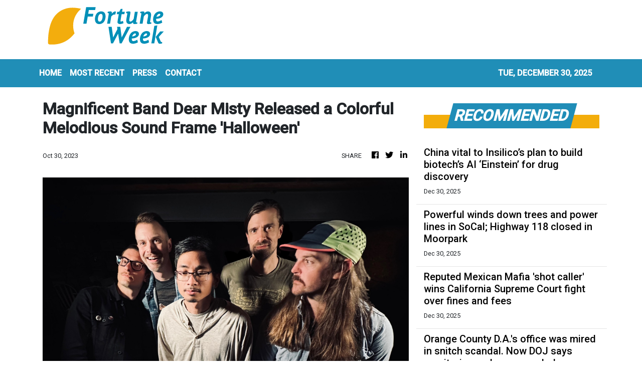

--- FILE ---
content_type: text/html; charset=utf-8
request_url: https://us-central1-vertical-news-network.cloudfunctions.net/get/fetch-include-rss
body_size: 32098
content:
[
  {
    "id": 109851346,
    "title": "California's longest-tenured wildlife department chief steps down after 15 years",
    "summary": "Charlton \"Chuck\" Bonham is leaving the top post at the California Department of Fish and Wildlife at the end of the month to join the Nature Conservancy. He departs as the state contends with mounting human-wildlife conflict and disputes over water policy.",
    "slug": "californias-longesttenured-wildlife-department-chief-steps-down-after-15-years",
    "link": "https://www.latimes.com/environment/story/2025-12-30/charlton-bonham-director-of-california-wildlife-department-steps-down",
    "date_published": "2025-12-30T11:00:00.000Z",
    "images": "https://ca-times.brightspotcdn.com/dims4/default/8cdc433/2147483647/strip/false/crop/1205x883+0+0/resize/1205x883!/quality/75/?url=https%3A%2F%2Fcalifornia-times-brightspot.s3.amazonaws.com%2F90%2F8a%2Facbeb097404391d4de53458f8b50%2Fbonham-01.jpg",
    "categories": "1558",
    "img_id": "0",
    "caption": "",
    "country": "United States",
    "source_type": "rss",
    "source": "Los Angeles Times"
  },
  {
    "id": 109851345,
    "title": "California regulators order Edison to look for fire risks on its old transmission lines",
    "summary": "State regulators ordered Southern California Edison to identify fire risks on its unused transmission lines like the century-old equipment suspected of igniting the Eaton wildfire.",
    "slug": "california-regulators-order-edison-to-look-for-fire-risks-on-its-old-transmission-lines",
    "link": "https://www.latimes.com/environment/story/2025-12-30/california-regulators-order-edison-to-look-for-fire-risks-on-old-lines",
    "date_published": "2025-12-30T11:00:00.000Z",
    "images": "https://ca-times.brightspotcdn.com/dims4/default/3e38f20/2147483647/strip/false/crop/3106x2454+0+0/resize/1500x1185!/quality/75/?url=https%3A%2F%2Fcalifornia-times-brightspot.s3.amazonaws.com%2Fe9%2F18%2Ffa23c370407994961d38b9656ab0%2F1494391-me-eaton-canyon-transmission-tower-35-ajs.jpg",
    "categories": "1558",
    "img_id": "0",
    "caption": "",
    "country": "United States",
    "source_type": "rss",
    "source": "Los Angeles Times"
  },
  {
    "id": 109851344,
    "title": "Arellano: Trump regime's lies against immigrants in 2025 even did Frank Sinatra dirty",
    "summary": "The lies the Trump administration used to try to railroad an innocent man turned out not to be an aberration but a playbook for 2025.",
    "slug": "arellano-trump-regimes-lies-against-immigrants-in-2025-even-did-frank-sinatra-dirty",
    "link": "https://www.latimes.com/california/story/2025-12-30/donald-trump-lies-immigration-2025",
    "date_published": "2025-12-30T11:00:00.000Z",
    "images": "",
    "categories": "1558",
    "img_id": "0",
    "caption": "",
    "country": "United States",
    "source_type": "rss",
    "source": "Los Angeles Times"
  },
  {
    "id": 109855951,
    "title": "Daily Debrief: What Happened Today (Dec 30)",
    "summary": "Stories you might have missed",
    "slug": "daily-debrief-what-happened-today-dec-30",
    "link": "https://www.businesstimes.com.sg/singapore/daily-debrief-what-happened-today-dec-301",
    "date_published": "2025-12-30T10:30:00.000Z",
    "images": "",
    "categories": "1558",
    "img_id": "0",
    "caption": "",
    "country": "Singapore",
    "source_type": "rss",
    "source": "The Business Times"
  },
  {
    "id": 109855960,
    "title": "2025’s biggest investing lesson – slow down",
    "summary": "It is not about ignoring information but about refusing to let urgency override judgment",
    "slug": "2025s-biggest-investing-lesson-slow-down",
    "link": "https://www.businesstimes.com.sg/wealth/2025s-biggest-investing-lesson-slow-down",
    "date_published": "2025-12-30T09:02:16.000Z",
    "images": "",
    "categories": "353,577,598,1155,1157,1158,1245,1941,1962",
    "img_id": "0",
    "caption": "",
    "country": "Singapore",
    "source_type": "rss",
    "source": "The Business Times"
  },
  {
    "id": 109855952,
    "title": "More backup systems among rail task force’s recommendations submitted to Acting Transport Minister",
    "summary": "[SINGAPORE] A task force looking into solutions to improve the reliability of Singapore’s rail network has submitted its report to Acting Transport Minister Jeffrey Siow.",
    "slug": "more-backup-systems-among-rail-task-forces-recommendations-submitted-to-acting-transport-minister",
    "link": "https://www.businesstimes.com.sg/singapore/more-backup-systems-among-rail-task-forces-recommendations-submitted-acting-transport-minister",
    "date_published": "2025-12-30T08:48:18.000Z",
    "images": "",
    "categories": "1558",
    "img_id": "0",
    "caption": "",
    "country": "Singapore",
    "source_type": "rss",
    "source": "The Business Times"
  },
  {
    "id": 109855953,
    "title": "Despite 2025’s high-profile closures, Singapore’s retail and entertainment sectors are not shrinking: observers ",
    "summary": "Exits by notable brands from Cathay Cineplexes to Eggslut likely signal market recalibration rather than a contraction, they say",
    "slug": "despite-2025s-highprofile-closures-singapores-retail-and-entertainment-sectors-are-not-shrinking-observers-",
    "link": "https://www.businesstimes.com.sg/lifestyle/food-drink/despite-2025s-high-profile-closures-singapores-retail-and-entertainment-sectors-are-not-shrinking",
    "date_published": "2025-12-30T08:35:27.000Z",
    "images": "",
    "categories": "1558",
    "img_id": "0",
    "caption": "",
    "country": "Singapore",
    "source_type": "rss",
    "source": "The Business Times"
  },
  {
    "id": 109843072,
    "title": "Hong Kong charity to get funding to expand services for people with disabilities",
    "summary": "A Hong Kong charity providing free lifelong care for people with severe disabilities will move to a new home next year and offer an even wider array of support, thanks to money from the Operation Santa Claus (OSC) annual fundraising drive.\nThe Home of Loving Faithfulness (HOLF) said it would offer speech, physical, occupational, art, music and play-based therapies to improve the lives of its 17 residents.\nThe home’s residents range from aged seven to 74 and have mild to severe intellectual and...",
    "slug": "hong-kong-charity-to-get-funding-to-expand-services-for-people-with-disabilities",
    "link": "https://www.scmp.com/news/hong-kong/society/article/3338145/hong-kong-charity-get-funding-expand-services-people-disabilities?utm_source=rss_feed",
    "date_published": "2025-12-30T08:05:17.000Z",
    "images": "https://cdn.i-scmp.com/sites/default/files/styles/1280x720/public/d8/images/canvas/2025/12/30/4e289132-b350-4194-83fb-f8081839dbf6_71383005.jpg",
    "categories": "1558",
    "img_id": "0",
    "caption": "",
    "country": "Hong Kong",
    "source_type": "rss",
    "source": "South China Morning Post"
  },
  {
    "id": 109843078,
    "title": "Govt launches second viral hepatitis action plan",
    "summary": "The government launched its second action plan on Tuesday to eliminate viral hepatitis as a public health threat by 2030, targeting the hundreds of thousands of residents living with the disease. \r\n\r\nData from the Population Health Survey indicates approximately 410,000 people, or 5.6 percent of the city's population, are living with hepatitis B, while around 17,000, or 0.23 percent, have hepatitis C.\r\n\r\nThe Health Bureau said the Hong Kong Viral Hepatitis Action Plan 2025-2030 envisions a future with no new viral hepatitis infections and where all chronic patients receive effective, affordable care and treatment. \r\n\r\nTo achieve this, the bureau outlined four strategic directions: heightening awareness, tracking health sector response, preventing new infections and expanding access to screening, care and treatment.\r\n\r\nA key initiative is a pilot risk-based hepatitis B screening programme, set to launch early next year through the existing Chronic Disease Co-Care Pilot Scheme framework. \r\n\r\nAccording to Assistant Commissioner for Primary Healthcare Christy Lam, district health centres will serve as hubs, coordinating with family doctors to provide screening and long-term management.\r\n\r\n\"Health centres will help citizens pair with their self-chosen family doctor in hopes of implementing the 'one person, one family doctor' in chronic disease management, with the aim of fostering a long-term relationship between patients and doctors,\" she said.\r\n\r\n\"Health centre staff will then provide eligible participants with a free hepatitis B surface antigen rapid test.\r\n\r\n\"If the rapid test is positive, they will be referred to their self-chosen family doctor for further blood tests to confirm whether they are infected with the hepatitis B virus.\"\r\n\r\nPatients diagnosed with chronic hepatitis B, she said, will receive subsidised consultations, medication and liver ultrasounds for ongoing monitoring. \r\n\r\nMedical records will be uploaded to the eHealth system with consent, supporting a “one patient, one record” approach to improve care coordination and patient self-management.\r\n\r\nThe screening will first target higher-risk groups, including individuals born in or before 1988 - the year universal childhood hepatitis B vaccination programme began - as well as family members of chronic hepatitis B patients. \r\n\r\n\"Based on the figures we gathered from the Department of Health and also from international literature, we have estimated that there are around 300,000 eligible high-risk groups who may join this screening programme,\" Lam said.\r\n\r\n\"Based on this estimation, we have made our system ready to cater for\r\ncitizens meeting these eligibility criteria to join our screening programme.\r\n\r\n\"As this is a pilot programme, so we will keep watch on the implementation progress and we will adjust the service accordingly.\"\r\n\r\nOther prevention strategies include sustaining measures to eliminate mother-to-child transmission of hepatitis B and enhance public and professional awareness through training and campaigns.",
    "slug": "govt-launches-second-viral-hepatitis-action-plan",
    "link": "https://news.rthk.hk/rthk/en/component/k2/1838005-20251230.htm",
    "date_published": "2025-12-30T07:27:34.000Z",
    "images": "",
    "categories": "1558",
    "img_id": "0",
    "caption": "",
    "country": "Hong Kong",
    "source_type": "rss",
    "source": "RTHK"
  },
  {
    "id": 109843952,
    "title": "Asia’s domestic strength amid diversification",
    "summary": "Strong appetite for AI servers, chips and data centre equipment should partially offset the downward pressure on exports",
    "slug": "asias-domestic-strength-amid-diversification",
    "link": "https://www.businesstimes.com.sg/wealth/asias-domestic-strength-amid-diversification",
    "date_published": "2025-12-30T07:01:27.000Z",
    "images": "",
    "categories": "353,577,598,1155,1157,1158,1245,1941,1962",
    "img_id": "0",
    "caption": "",
    "country": "Singapore",
    "source_type": "rss",
    "source": "The Business Times"
  },
  {
    "id": 109843073,
    "title": "Swire’s Christmas fair encourages giving for Hong Kong fire-affected residents",
    "summary": "The local community came together under the neon Christmas lights illuminating Hong Kong’s Taikoo Place for the annual street market in aid of charity and to also support residents affected by a deadly fire at a housing estate in November.\nThe White Christmas Street Fair, held by Swire Properties, ran from December 11 to 14 at Tong Chong Street, Taikoo Square and Taikoo Park. The event raised funds for Operation Santa Claus (OSC), the annual charity drive run by the Post and public broadcaster...",
    "slug": "swires-christmas-fair-encourages-giving-for-hong-kong-fireaffected-residents",
    "link": "https://www.scmp.com/news/hong-kong/society/article/3338130/swires-christmas-fair-encourages-giving-hong-kong-fire-affected-residents?utm_source=rss_feed",
    "date_published": "2025-12-30T06:57:17.000Z",
    "images": "https://cdn.i-scmp.com/sites/default/files/styles/1280x720/public/d8/images/canvas/2025/12/30/9eca4179-36ad-4579-8d59-2354dbbd7c49_1c418121.jpg",
    "categories": "1558",
    "img_id": "0",
    "caption": "",
    "country": "Hong Kong",
    "source_type": "rss",
    "source": "South China Morning Post"
  },
  {
    "id": 109831051,
    "title": "Hong Kong policeman jailed for pretending to be trainer, claiming sick leave in 2019",
    "summary": "A Hong Kong court has sentenced a suspended policeman to six months in prison for fraudulently persuading a doctor to give him 54 days of additional sick leave during the 2019 social unrest, when he pretended to be a personal trainer who was unfit for work.\nJeffrey Tam Shun-wai, 32, was convicted on Tuesday at West Kowloon Court on a count of fraud, despite denying that he had intentionally deceived surgeon Wilson Tsang Wen-chieng during medical appointments between September and October 2019 to...",
    "slug": "hong-kong-policeman-jailed-for-pretending-to-be-trainer-claiming-sick-leave-in-2019",
    "link": "https://www.scmp.com/news/hong-kong/law-and-crime/article/3338122/hong-kong-policeman-jailed-pretending-be-trainer-claiming-sick-leave-2019?utm_source=rss_feed",
    "date_published": "2025-12-30T06:16:05.000Z",
    "images": "https://cdn.i-scmp.com/sites/default/files/styles/1280x720/public/d8/images/canvas/2025/12/30/cecb711b-4210-4d52-8f33-17aafa27bf22_a0ecd2dc.jpg",
    "categories": "1558",
    "img_id": "0",
    "caption": "",
    "country": "Hong Kong",
    "source_type": "rss",
    "source": "South China Morning Post"
  },
  {
    "id": 109831052,
    "title": "New Hong Kong industrial park eyes edge in smart manufacturing, Chinese medicine",
    "summary": "Hong Kong’s Hung Shui Kiu industrial park will leverage its location advantage to focus on advanced manufacturing, including proprietary Chinese medicine products, in a bid to differentiate itself from the San Tin Technopole, according to development authorities.\nWhile the government has yet to set key performance indicators (KPIs) for the company operating the park, a top development official said on Tuesday that the firm was expected to be financially independent and accountable to the...",
    "slug": "new-hong-kong-industrial-park-eyes-edge-in-smart-manufacturing-chinese-medicine",
    "link": "https://www.scmp.com/news/hong-kong/hong-kong-economy/article/3338121/new-hong-kong-industrial-park-eyes-edge-smart-manufacturing-chinese-medicine?utm_source=rss_feed",
    "date_published": "2025-12-30T06:08:07.000Z",
    "images": "https://cdn.i-scmp.com/sites/default/files/styles/1280x720/public/d8/images/canvas/2025/12/30/cc09395c-2cb0-4149-919d-f643e4f0ff52_09ba028f.jpg",
    "categories": "1558",
    "img_id": "0",
    "caption": "",
    "country": "Hong Kong",
    "source_type": "rss",
    "source": "South China Morning Post"
  },
  {
    "id": 109831987,
    "title": "PBOC’s leanest year for easing since 2021 defies Wall Street",
    "summary": "During a year defined by trade chaos unleashed by Trump, it lowers policy rate only once, by 10 bps",
    "slug": "pbocs-leanest-year-for-easing-since-2021-defies-wall-street",
    "link": "https://www.businesstimes.com.sg/companies-markets/banking-finance/pbocs-leanest-year-easing-2021-defies-wall-street",
    "date_published": "2025-12-30T05:10:02.000Z",
    "images": "",
    "categories": "353,577,598,1155,1157,1158,1245,1941,1962",
    "img_id": "0",
    "caption": "",
    "country": "Singapore",
    "source_type": "rss",
    "source": "The Business Times"
  },
  {
    "id": 109831982,
    "title": "Household electricity tariffs to fall 3% in Q1 2026 due to lower energy costs",
    "summary": "Decline will translate into a S$3.17 reduction in average monthly electricity bills for families living in four-room HDB flats",
    "slug": "household-electricity-tariffs-to-fall-3-in-q1-2026-due-to-lower-energy-costs",
    "link": "https://www.businesstimes.com.sg/singapore/household-electricity-tariffs-fall-3-q1-2026-due-lower-energy-costs",
    "date_published": "2025-12-30T05:08:13.000Z",
    "images": "",
    "categories": "1558",
    "img_id": "0",
    "caption": "",
    "country": "Singapore",
    "source_type": "rss",
    "source": "The Business Times"
  },
  {
    "id": 109831066,
    "title": "'Cancelled fireworks will affect hotels, restaurants'",
    "summary": "Secretary for Culture, Sports and Tourism Rosanna Law on Tuesday thanked the tourism sector for their understanding over the cancellation of the New Year's fireworks, admitting that the decision would affect some hotels and restaurants.\r\n\r\nThe minister said on a Commercial Radio programme that it would be inappropriate to hold a fireworks display, out of respect for those affected by last month's Tai Po fire that took at least 161 lives.\r\n\r\n\"As for whether the cancellation of fireworks display will affect hotel rooms and restaurants with ocean views and package deals, I admit it will. But I believe, given the special circumstances this year, everyone will understand the decision to cancel the fireworks, and I appreciate the industry for their understanding,\" she said.\r\n\r\n\"If I were in the sector, I might not strongly support the decision either, but I would understand. But I would support it and be understanding.\"\r\n\r\nLaw said she believes the arrangement will not negatively impact the number of tourists coming to Hong Kong, as the city saw a rise in visitor numbers over the Christmas holiday.\r\n\r\n\"The number of overseas visitors broke the post-Covid record every day during the Christmas holiday this year. From December 25 to 27, there were between 48,000 and nearly 51,000 visitors. They accounted for around 32 percent of the total number of travellers.\"\r\n\r\nHong Kong will usher in 2026 with a blend of live music and light shows at the pedestrian zone at Chater Road in Central.",
    "slug": "cancelled-fireworks-will-affect-hotels-restaurants",
    "link": "https://news.rthk.hk/rthk/en/component/k2/1837984-20251230.htm",
    "date_published": "2025-12-30T04:39:47.000Z",
    "images": "",
    "categories": "1558",
    "img_id": "0",
    "caption": "",
    "country": "Hong Kong",
    "source_type": "rss",
    "source": "RTHK"
  },
  {
    "id": 109831053,
    "title": "Hong Kong authorities question World Bank’s ‘unfair’ business-ready grades",
    "summary": "Hong Kong authorities have questioned a World Bank report giving the city lower grades for business readiness, saying outdated data has led to unfair comparisons.\nThe digital policy office said early on Tuesday that Hong Kong remained among the top 20 for “operational efficiency” and in the second quintile for “regulatory framework” and “public services” in the World Bank Group’s Business Ready 2025 report.\n“Some of the report’s assessment results, such as those for ‘international trade’,...",
    "slug": "hong-kong-authorities-question-world-banks-unfair-businessready-grades",
    "link": "https://www.scmp.com/news/hong-kong/hong-kong-economy/article/3338102/hong-kong-authorities-question-world-banks-unfair-business-ready-grades?utm_source=rss_feed",
    "date_published": "2025-12-30T04:18:07.000Z",
    "images": "https://cdn.i-scmp.com/sites/default/files/styles/1280x720/public/d8/images/canvas/2025/12/30/ac83790e-0153-43c6-a6f8-4da1e4061cd5_56df5548.jpg",
    "categories": "1558",
    "img_id": "0",
    "caption": "",
    "country": "Hong Kong",
    "source_type": "rss",
    "source": "South China Morning Post"
  },
  {
    "id": 109831067,
    "title": "World Bank business report outdated, unfair: govt",
    "summary": "The SAR government on Tuesday said that the assessment methodologies from a World Bank Group pilot report this year might have resulted in \"outdated and unfair\" comparisons. \r\n\r\nThis came after the group released its second pilot \"Business Ready 2025 Report\", which placed Hong Kong in the top 20 – among 100 economies – in the \"operational efficiency\" category. \r\n\r\nThe report also ranked the SAR in the second quintile in the \"regulatory framework\" and \"public services\" categories. \r\n\r\nSpeaking in a statement, a government spokesperson pointed out that Hong Kong was given different rankings by many other global organisations in areas relating to \"international trade\", \"financial services\" and \"dispute resolutions\".\r\n\r\nIn September, the Global Financial Centres Index report placed Hong Kong as the world's third-ranked financial hub, after leading cities New York and London.\r\n\r\nThe city was also ranked fourth in the World Talent Ranking 2025, by reports from The International Institute for Management Development in September.\r\n\r\nThe government statement said: \"Taking the pillar of 'Operational Efficiency' as an example, some of the data used to assess Hong Kong were collected shortly after the pandemic in 2023, while some of the data used for other economies' assessment were collected in 2024.\"\r\n\r\nThe spokesperson also noted that as the report is still under the pilot phase, and might have room for improvement over its assessment methods, the SAR government would maintain communication with the group to \"fully explain Hong Kong's business environment and relevant policy measures\".\r\n\r\nThe government would also offer feedback and strive to optimise the compilation of the report, the spokesperson added.",
    "slug": "world-bank-business-report-outdated-unfair-govt",
    "link": "https://news.rthk.hk/rthk/en/component/k2/1837982-20251230.htm",
    "date_published": "2025-12-30T04:03:58.000Z",
    "images": "",
    "categories": "1558",
    "img_id": "0",
    "caption": "",
    "country": "Hong Kong",
    "source_type": "rss",
    "source": "RTHK"
  },
  {
    "id": 109854304,
    "title": "Ex-Obama Adviser Predicts This Trump Obsession Will Be A 'Big Political Problem' For GOP",
    "summary": "David Axelrod said Republicans \"should be really concerned\" about the president's \"Marie Antoinette thing.\"",
    "slug": "exobama-adviser-predicts-this-trump-obsession-will-be-a-big-political-problem-for-gop",
    "link": "https://www.huffpost.com/entry/david-axelrod-trump-obsession-kennedy-center-marble-handrails-gold_n_695333f9e4b0e97737d80cd9",
    "date_published": "2025-12-30T03:46:13.000Z",
    "images": "",
    "categories": "1558",
    "img_id": "0",
    "caption": "",
    "country": "United States",
    "source_type": "rss",
    "source": "HuffPost"
  },
  {
    "id": 109831983,
    "title": "LTA awards Obayashi Corp S$281 million contract to design and build new Brickland MRT station",
    "summary": "The station is targeted to commence passenger service in 2034",
    "slug": "lta-awards-obayashi-corp-s281-million-contract-to-design-and-build-new-brickland-mrt-station",
    "link": "https://www.businesstimes.com.sg/singapore/lta-awards-obayashi-corp-s281-million-contract-design-and-build-new-brickland-mrt-station",
    "date_published": "2025-12-30T03:31:26.000Z",
    "images": "",
    "categories": "1558",
    "img_id": "0",
    "caption": "",
    "country": "Singapore",
    "source_type": "rss",
    "source": "The Business Times"
  },
  {
    "id": 109821454,
    "title": "LTA awards Obayashi Corp S$281m contract to design and build new Brickland MRT station",
    "summary": "The new Brickland station, between Chao Chu Kang and Bukit Gombak stations on the North South MRT line, is targeted to commence...",
    "slug": "lta-awards-obayashi-corp-s281m-contract-to-design-and-build-new-brickland-mrt-station",
    "link": "https://www.businesstimes.com.sg/singapore/lta-awards-obayashi-corp-s281m-contract-design-and-build-new-brickland-mrt-station",
    "date_published": "2025-12-30T03:31:26.000Z",
    "images": "",
    "categories": "1558",
    "img_id": "0",
    "caption": "",
    "country": "Singapore",
    "source_type": "rss",
    "source": "The Business Times"
  },
  {
    "id": 109820567,
    "title": "'Hung Shui Kiu land premium payment helps developers'",
    "summary": "The Development Bureau said allowing successful bidders of the Hung Shui Kiu pilot area to pay the land premium flexibly will ease their cash flow pressure. \r\n\r\nTenders for the 11-hectare site, that includes three residential sites and three \"enterprise and technology park\" sites, begins on Tuesday and lasts for six months. \r\n\r\nA successful bidder can pay 25 percent of the land premium within 28 days of the tender announcement, and settle the remainder interest-free within three years.\r\n\r\nPermanent Secretary for Development (Planning and Lands) Doris Ho explained on RTHK how the government came up with the decision.\r\n\r\n\"Even though the interest rate is showing a downward trend, it is still relatively high compared to its lowest level. This has put pressure on the cash flow of developers because our pilot site development is huge. We estimated that the investment amount would be between HK$10 billion and HK$20 billion,\" she said.\r\n\r\n\"Such development is usually financed through loans. We think it would be beneficial to help them with cash flow issues in terms of land premium.\"\r\n\r\nShe went on to say that as the pre-sale of first-hand properties can begin around three years later, tenders would have a certain amount of funds by then to settle the land premium.\r\n\r\nEven though the government will take longer to receive the revenue, it shows the administration is willing to shoulder the development and financing risks with developers, Ho added.\r\n\r\nAs for the establishment of Hung Shui Kiu Industry Park Company Limited – a firm which will be in charge of the development and operations of a 23-hectare industrial park in Hung Shui Kiu – she said the park company will act transparently.\r\n\r\n\"We expect the company to produce an annual report explaining its work on attracting enterprises and investments over the past year, along with its financial information. This report must be submitted to the Legislative Council and made public.\"\r\n\r\nShe added that some firms, such as those from the advanced construction industry and the manufacturers of Chinese medicine, are interested in setting up shop in Hung Shui Kiu.",
    "slug": "hung-shui-kiu-land-premium-payment-helps-developers",
    "link": "https://news.rthk.hk/rthk/en/component/k2/1837972-20251230.htm",
    "date_published": "2025-12-30T03:26:54.000Z",
    "images": "",
    "categories": "1558",
    "img_id": "0",
    "caption": "",
    "country": "Hong Kong",
    "source_type": "rss",
    "source": "RTHK"
  },
  {
    "id": 109817234,
    "title": "Swimmer believed to be victim of shark is found dead, a shark-deterrent band around her ankle",
    "summary": "An intensive search ended this weekend after rescue teams recovered Erica Fox's body six days after she vanished from Monterey Bay, officials confirmed Monday night.",
    "slug": "swimmer-believed-to-be-victim-of-shark-is-found-dead-a-sharkdeterrent-band-around-her-ankle",
    "link": "https://www.latimes.com/california/story/2025-12-29/california-swimmer-believed-to-be-victim-of-shark-is-found-dead",
    "date_published": "2025-12-30T03:17:33.000Z",
    "images": "https://ca-times.brightspotcdn.com/dims4/default/36930d9/2147483647/strip/false/crop/1284x913+0+0/resize/1284x913!/quality/75/?url=https%3A%2F%2Fcalifornia-times-brightspot.s3.amazonaws.com%2F28%2F6e%2F2083cc95430e96b9d211294dbca4%2Fscreenshot-body-recover.jpg",
    "categories": "1558",
    "img_id": "0",
    "caption": "",
    "country": "United States",
    "source_type": "rss",
    "source": "Los Angeles Times"
  },
  {
    "id": 109821463,
    "title": "Trump says he still might fire Jerome Powell as Fed chair pick looms",
    "summary": "The central bank has lowered interest rates at each of its last three meetings",
    "slug": "trump-says-he-still-might-fire-jerome-powell-as-fed-chair-pick-looms",
    "link": "https://www.businesstimes.com.sg/companies-markets/banking-finance/trump-says-he-still-might-fire-jerome-powell-fed-chair-pick-looms",
    "date_published": "2025-12-30T03:08:18.000Z",
    "images": "",
    "categories": "353,577,598,1155,1157,1158,1245,1941,1962",
    "img_id": "0",
    "caption": "",
    "country": "Singapore",
    "source_type": "rss",
    "source": "The Business Times"
  },
  {
    "id": 109820553,
    "title": "Hong Kong to raise fines for 19 traffic offences on January 1, including illegal parking",
    "summary": "Hong Kong motorists will face stiffer penalties from January 1, when new fines for 19 types of traffic offences take effect.\nThe targeted offences under the Fixed Penalty (Criminal Proceedings) Ordinance include illegal parking, which will carry a fine of HK$400 (US$51), 25 per cent higher than the previous HK$320.\nThe changes mark the first time the penalties have been adjusted in more than three decades.\n“The fixed penalties for illegal parking and many other traffic contraventions have...",
    "slug": "hong-kong-to-raise-fines-for-19-traffic-offences-on-january-1-including-illegal-parking",
    "link": "https://www.scmp.com/news/hong-kong/transport/article/3338091/hong-kong-raise-traffic-fines-19-offences-january-1-illegal-parking-25?utm_source=rss_feed",
    "date_published": "2025-12-30T02:52:15.000Z",
    "images": "https://cdn.i-scmp.com/sites/default/files/styles/1280x720/public/d8/images/canvas/2025/12/30/f3b8bcb2-d572-4e2c-bea7-7cbe6051d5bb_56565b59.jpg",
    "categories": "1558",
    "img_id": "0",
    "caption": "",
    "country": "Hong Kong",
    "source_type": "rss",
    "source": "South China Morning Post"
  },
  {
    "id": 109854305,
    "title": "Marjorie Taylor Greene Divulges Trump's Stunning Response To Her Epstein Threat",
    "summary": "The outgoing congresswoman opened up about her last conversation with the president in the lead-up to her big break with him.",
    "slug": "marjorie-taylor-greene-divulges-trumps-stunning-response-to-her-epstein-threat",
    "link": "https://www.huffpost.com/entry/marjorie-taylor-greene-donald-trump-epstein-last-conversation_n_69530e59e4b06a970133af1b",
    "date_published": "2025-12-30T02:35:27.000Z",
    "images": "",
    "categories": "1558",
    "img_id": "0",
    "caption": "",
    "country": "United States",
    "source_type": "rss",
    "source": "HuffPost"
  },
  {
    "id": 109820554,
    "title": "China vital to Insilico’s plan to build biotech’s AI ‘Einstein’ for drug discovery",
    "summary": "Biotech firm Insilico Medicine, backed by the Hong Kong Investment Corporation (HKIC), is building a “digital Einstein” to revolutionise how scientists discover new medicines, and plans to continue expanding its research base in China to stay ahead of global rivals after its Hong Kong listing on Tuesday.\n“Biotechnology is a high-risk field like a ‘molecular casino’,” said founder Alex Zhavoronkov. “Even with artificial intelligence, you can lose 90 per cent of the time.”\nThe 11-year-old company...",
    "slug": "china-vital-to-insilicos-plan-to-build-biotechs-ai-einstein-for-drug-discovery",
    "link": "https://www.scmp.com/business/china-business/article/3337942/china-vital-insilicos-plan-build-biotechs-ai-einstein-drug-discovery?utm_source=rss_feed",
    "date_published": "2025-12-30T02:13:46.000Z",
    "images": "https://cdn.i-scmp.com/sites/default/files/styles/1280x720/public/d8/images/canvas/2025/12/28/50131a36-13af-4520-8224-5f0f220e371a_778974d4.jpg",
    "categories": "1558",
    "img_id": "0",
    "caption": "",
    "country": "Hong Kong",
    "source_type": "rss",
    "source": "South China Morning Post"
  },
  {
    "id": 109817235,
    "title": "Powerful winds down trees and power lines in SoCal; Highway 118 closed in Moorpark",
    "summary": "Powerful Santa Ana winds after a deluge of winter rain created the perfect storm, knocking down trees and causing chaos in Southern California on Monday.",
    "slug": "powerful-winds-down-trees-and-power-lines-in-socal-highway-118-closed-in-moorpark",
    "link": "https://www.latimes.com/california/story/2025-12-29/powerful-winds-wreak-havoc-on-socal-roads-downing-trees-power-lines",
    "date_published": "2025-12-30T02:10:04.000Z",
    "images": "https://ca-times.brightspotcdn.com/dims4/default/09444c1/2147483647/strip/false/crop/6908x4608+0+0/resize/1500x1001!/quality/75/?url=https%3A%2F%2Fcalifornia-times-brightspot.s3.amazonaws.com%2Faa%2F8b%2Fea5f74f44cbdbf0acea822f830d0%2F1536083-me-tree-downed-onto-powerline-jey-03.jpg",
    "categories": "1558",
    "img_id": "0",
    "caption": "",
    "country": "United States",
    "source_type": "rss",
    "source": "Los Angeles Times"
  },
  {
    "id": 109821455,
    "title": "Timbre to stop running One Punggol Hawker Centre, tender for new operator opens in Jan 2026",
    "summary": "The centre has 31 hawkers",
    "slug": "timbre-to-stop-running-one-punggol-hawker-centre-tender-for-new-operator-opens-in-jan-2026",
    "link": "https://www.businesstimes.com.sg/singapore/timbre-stop-running-one-punggol-hawker-centre-tender-new-operator-opens-jan-2026",
    "date_published": "2025-12-30T01:43:04.000Z",
    "images": "",
    "categories": "1558",
    "img_id": "0",
    "caption": "",
    "country": "Singapore",
    "source_type": "rss",
    "source": "The Business Times"
  },
  {
    "id": 109821464,
    "title": "China’s reawakening puts Asia M&A on confident course for 2026",
    "summary": "Transaction volume, including M&A, has reached US$1.3 trillion in Apac in 2025, up 21% from last year",
    "slug": "chinas-reawakening-puts-asia-ma-on-confident-course-for-2026",
    "link": "https://www.businesstimes.com.sg/international/global/chinas-reawakening-puts-asia-m-confident-course-2026",
    "date_published": "2025-12-30T01:28:36.000Z",
    "images": "",
    "categories": "353,577,598,1155,1157,1158,1245,1941,1962",
    "img_id": "0",
    "caption": "",
    "country": "Singapore",
    "source_type": "rss",
    "source": "The Business Times"
  },
  {
    "id": 109815022,
    "title": "Reputed Mexican Mafia 'shot caller' wins California Supreme Court fight over fines and fees",
    "summary": "The state's high court handed down a decision Monday that vacated court fines for an alleged prison gang leader, setting a precedent that advocates said will help indigent defendants in other cases.",
    "slug": "reputed-mexican-mafia-shot-caller-wins-california-supreme-court-fight-over-fines-and-fees",
    "link": "https://www.latimes.com/california/story/2025-12-29/california-supreme-court-mexican-mafia-legal-fees",
    "date_published": "2025-12-30T01:16:55.000Z",
    "images": "https://ca-times.brightspotcdn.com/dims4/default/976e6ea/2147483647/strip/false/crop/8192x5462+0+0/resize/1500x1000!/quality/75/?url=https%3A%2F%2Fcalifornia-times-brightspot.s3.amazonaws.com%2Fb0%2Fc7%2Fdff597324175be1c669a607b4ae2%2F1381387-me-1205-california-supreme-court-justices-002-ik.jpg",
    "categories": "1558",
    "img_id": "0",
    "caption": "",
    "country": "United States",
    "source_type": "rss",
    "source": "Los Angeles Times"
  },
  {
    "id": 109815023,
    "title": "Orange County D.A.'s office was mired in snitch scandal. Now DOJ says monitoring no longer needed",
    "summary": "The U.S. Department of Justice announced just before Christmas Eve it would stop monitoring the Orange County district attorney's use of jailhouse informants.",
    "slug": "orange-county-das-office-was-mired-in-snitch-scandal-now-doj-says-monitoring-no-longer-needed",
    "link": "https://www.latimes.com/california/story/2025-12-29/doj-ends-monitoring-of-orange-county-district-attorneys-use-of-informants",
    "date_published": "2025-12-30T00:43:50.000Z",
    "images": "https://ca-times.brightspotcdn.com/dims4/default/2ed02e9/2147483647/strip/false/crop/4677x3400+0+0/resize/1500x1090!/quality/75/?url=https%3A%2F%2Fcalifornia-times-brightspot.s3.amazonaws.com%2F39%2Fba%2F1c0eb30c484289fb4ae2e9fbc1ee%2F1465681-me-woodward-trial-verdict05-ajs.jpg",
    "categories": "1558",
    "img_id": "0",
    "caption": "",
    "country": "United States",
    "source_type": "rss",
    "source": "Los Angeles Times"
  },
  {
    "id": 109820555,
    "title": "New approach to fast-track Hong Kong industrial park gets thumbs up from firms",
    "summary": "Hong Kong’s adoption of preferential packages to fast-track an industrial park that falls under the Northern Metropolis megadevelopment has been given an initial thumbs up.\nLocal developers hailed the new approach as a “one-stop service” to help them cut through red tape and resolve problems, while some market observers believed it could also attract mainland Chinese enterprises to partner with Hong Kong firms to invest in the Hung Shui Kiu park.\nThe government announced on Monday that it was...",
    "slug": "new-approach-to-fasttrack-hong-kong-industrial-park-gets-thumbs-up-from-firms",
    "link": "https://www.scmp.com/news/hong-kong/hong-kong-economy/article/3338074/new-approach-fast-track-hong-kong-industrial-park-gets-thumbs-firms?utm_source=rss_feed",
    "date_published": "2025-12-30T00:00:36.000Z",
    "images": "https://cdn.i-scmp.com/sites/default/files/styles/1280x720/public/d8/images/canvas/2025/12/30/7c313357-303d-41d9-bb0c-ca5967a42aeb_54a5d41b.jpg",
    "categories": "1558",
    "img_id": "0",
    "caption": "",
    "country": "Hong Kong",
    "source_type": "rss",
    "source": "South China Morning Post"
  },
  {
    "id": 109815024,
    "title": "SoCal tennis star's death 'haunts' mom, who vows DUI reform as suspect faces murder charge",
    "summary": "Braun Levi, an 18-year-old South Bay tennis standout, was struck and killed  May 4 by a drunk driver with a previous DUI conviction, prosecutors say.",
    "slug": "socal-tennis-stars-death-haunts-mom-who-vows-dui-reform-as-suspect-faces-murder-charge",
    "link": "https://www.latimes.com/california/story/2025-12-29/braun-levi-tennis-star-suspect-dui-murder-charge-mom-vows-reform",
    "date_published": "2025-12-29T23:59:26.000Z",
    "images": "",
    "categories": "1558",
    "img_id": "0",
    "caption": "",
    "country": "United States",
    "source_type": "rss",
    "source": "Los Angeles Times"
  },
  {
    "id": 109810134,
    "title": "Citigroup to take US$1.1 billion loss on Russian business unit sale",
    "summary": "Other lenders have also scaled back, with Goldman Sachs gaining approval earlier this year to sell its business in Russia",
    "slug": "citigroup-to-take-us11-billion-loss-on-russian-business-unit-sale",
    "link": "https://www.businesstimes.com.sg/companies-markets/banking-finance/citigroup-take-us1-1-billion-loss-russian-business-unit-sale",
    "date_published": "2025-12-29T23:34:09.000Z",
    "images": "",
    "categories": "353,577,598,1155,1157,1158,1245,1941,1962",
    "img_id": "0",
    "caption": "",
    "country": "Singapore",
    "source_type": "rss",
    "source": "The Business Times"
  },
  {
    "id": 109810136,
    "title": "Being a good asset manager is like conducting an orchestra: HSBC’s Lim Pang Qi",
    "summary": "As HSBC Asset Management’s CEO for South-east Asia and Singapore, he ensures the bank’s teams gel and tracks changes in clients’ needs",
    "slug": "being-a-good-asset-manager-is-like-conducting-an-orchestra-hsbcs-lim-pang-qi",
    "link": "https://www.businesstimes.com.sg/companies-markets/being-good-asset-manager-conducting-orchestra-hsbcs-lim-pang-qi",
    "date_published": "2025-12-29T23:00:00.000Z",
    "images": "",
    "categories": "353,577,598,1155,1157,1158,1245,1941,1962",
    "img_id": "0",
    "caption": "",
    "country": "Singapore",
    "source_type": "rss",
    "source": "The Business Times"
  },
  {
    "id": 109810135,
    "title": "Citi’s new Singapore chief Lee Lung-Nien on legacy and leading at home",
    "summary": "‘I want to be remembered as a good mentor,’ says the 35-year Citi veteran",
    "slug": "citis-new-singapore-chief-lee-lungnien-on-legacy-and-leading-at-home",
    "link": "https://www.businesstimes.com.sg/companies-markets/citis-new-singapore-chief-lee-lung-nien-legacy-and-leading-home",
    "date_published": "2025-12-29T23:00:00.000Z",
    "images": "",
    "categories": "353,577,598,1155,1157,1158,1245,1941,1962",
    "img_id": "0",
    "caption": "",
    "country": "Singapore",
    "source_type": "rss",
    "source": "The Business Times"
  },
  {
    "id": 109809831,
    "title": "U.S. pledges $2B in UN humanitarian aid, pushes agencies to ‘adapt’ to cuts",
    "summary": "The pledge creates an umbrella fund from which money will be doled out to agencies and priorities, a key part of U.S. demands for drastic changes across the U.N.",
    "slug": "us-pledges-2b-in-un-humanitarian-aid-pushes-agencies-to-adapt-to-cuts",
    "link": "https://globalnews.ca/news/11593562/us-united-nations-humanitarian-aid-funding-trump/",
    "date_published": "2025-12-29T22:54:05.000Z",
    "images": "https://globalnews.ca/wp-content/uploads/2025/12/US-UN-humanitarian-aid.jpg?quality=65&strip=all",
    "categories": "1558",
    "img_id": "0",
    "caption": "",
    "country": "United States",
    "source_type": "rss",
    "source": "Global News"
  },
  {
    "id": 109804319,
    "title": "Judge blocks release of Rob Reiner and Michele Singer Reiner autopsy findings",
    "summary": "A Los Angeles Superior Court judge has agreed to bar the release of Robert Reiner and Michele Singer Reiner's autopsy reports at the request of law enforcement.",
    "slug": "judge-blocks-release-of-rob-reiner-and-michele-singer-reiner-autopsy-findings",
    "link": "https://www.latimes.com/california/story/2025-12-29/judge-blocks-release-of-rob-reiner-michele-singer-reiner-autopsy-findings",
    "date_published": "2025-12-29T22:36:20.000Z",
    "images": "https://ca-times.brightspotcdn.com/dims4/default/c0f1c40/2147483647/strip/false/crop/4120x2774+0+0/resize/1500x1010!/quality/75/?url=https%3A%2F%2Fcalifornia-times-brightspot.s3.amazonaws.com%2Fzbk%2Fdamlat_images%2FLA%2FLA_PHOTO_SELECTS%2F2017_10%2F3023791_la-ca-mn-rob-reiner-lbj2_MAM.JPG",
    "categories": "1558",
    "img_id": "0",
    "caption": "",
    "country": "United States",
    "source_type": "rss",
    "source": "Los Angeles Times"
  },
  {
    "id": 109804320,
    "title": "Heavy rains likely triggered gas line rupture that shut down 5 Freeway for hours, expert says",
    "summary": "A major gas line rupture in Castaic on Saturday was likely caused by a landslide triggered by heavy rainfall, according to a geology expert.",
    "slug": "heavy-rains-likely-triggered-gas-line-rupture-that-shut-down-5-freeway-for-hours-expert-says",
    "link": "https://www.latimes.com/california/story/2025-12-29/major-gas-line-rupture-landslide-heavy-rains",
    "date_published": "2025-12-29T22:35:09.000Z",
    "images": "",
    "categories": "1558",
    "img_id": "0",
    "caption": "",
    "country": "United States",
    "source_type": "rss",
    "source": "Los Angeles Times"
  },
  {
    "id": 109809832,
    "title": "Trump warns Iran after meeting with Netanyahu on Gaza, Middle East future",
    "summary": "Trump said the U.S. could carry out further military strikes if Iran attempts to reconstitute its nuclear program as he held wide-ranging talks with Netanyahu at his Florida home.",
    "slug": "trump-warns-iran-after-meeting-with-netanyahu-on-gaza-middle-east-future",
    "link": "https://globalnews.ca/news/11593563/israel-gaza-iran-trump-netanyahu-meeting/",
    "date_published": "2025-12-29T22:27:30.000Z",
    "images": "https://globalnews.ca/wp-content/uploads/2025/12/CP175543710.jpg?quality=65&strip=all",
    "categories": "1558",
    "img_id": "0",
    "caption": "",
    "country": "United States",
    "source_type": "rss",
    "source": "Global News"
  },
  {
    "id": 109854306,
    "title": "CNN's Harry Enten Says JD Vance Is 'Pulling Off Something Historic' In Early 2028 Polling",
    "summary": "The network's data chief said there's a reason why the vice president is such a \"heavy favorite\" in the prediction market.",
    "slug": "cnns-harry-enten-says-jd-vance-is-pulling-off-something-historic-in-early-2028-polling",
    "link": "https://www.huffpost.com/entry/cnn-harry-enten-jd-vance-new-hampshire-republican-primary-2028-election_n_6952e6c3e4b01b40d00523b3",
    "date_published": "2025-12-29T22:14:07.000Z",
    "images": "",
    "categories": "1558",
    "img_id": "0",
    "caption": "",
    "country": "United States",
    "source_type": "rss",
    "source": "HuffPost"
  },
  {
    "id": 109800672,
    "title": "Trump revives threat to sue Powell for 'gross incompetence'",
    "summary": "President Trump told reporters he was considering bringing a lawsuit against Federal Reserve Chair Jerome Powell for \"gross incompetence\" as he complained about renovations to the central bank's headquarters. \"We're thinking about bringing a suit against Powell for incompetence. Because think of it, these aren't outstanding buildings. These are small buildings,\" Trump said during a...",
    "slug": "trump-revives-threat-to-sue-powell-for-gross-incompetence",
    "link": "https://thehill.com/business/5665840-trump-powell-lawsuit-fed-buildings/",
    "date_published": "2025-12-29T21:45:52.000Z",
    "images": "https://thehill.com/wp-content/uploads/sites/2/2025/07/Donald-Trump-Jerome-Powell-07.31.png?w=900",
    "categories": "353,577,598,1155,1157,1158,1245,1941,1962",
    "img_id": "0",
    "caption": "",
    "country": "United States",
    "source_type": "rss",
    "source": "The Hill"
  },
  {
    "id": 109804321,
    "title": "Bitter divorce fight is investigated as motive in killing of Imperial Valley farmer's wife",
    "summary": "The Navajo County Sheriff's Office released details Monday on the arrest of powerful Imperial Valley farmer Michael Abatti on suspicion of murder.",
    "slug": "bitter-divorce-fight-is-investigated-as-motive-in-killing-of-imperial-valley-farmers-wife",
    "link": "https://www.latimes.com/california/story/2025-12-29/abatti-homicide-imperial-valley-case-update",
    "date_published": "2025-12-29T21:40:43.000Z",
    "images": "",
    "categories": "1558",
    "img_id": "0",
    "caption": "",
    "country": "United States",
    "source_type": "rss",
    "source": "Los Angeles Times"
  },
  {
    "id": 109794496,
    "title": "Slow down, Speed Racer: New California program could impose strictest penalty on motorists",
    "summary": "California drivers who are caught motoring at speeds of more than 100 mph will now face disciplinary actions imposed by the Department of Motor Vehicles — including potentially losing their driving privileges.",
    "slug": "slow-down-speed-racer-new-california-program-could-impose-strictest-penalty-on-motorists",
    "link": "https://www.latimes.com/california/story/2025-12-29/new-california-program-could-impose-strict-penalties-on-worst-speeders",
    "date_published": "2025-12-29T21:38:41.000Z",
    "images": "https://ca-times.brightspotcdn.com/dims4/default/66f4943/2147483647/strip/false/crop/6000x4000+0+0/resize/1500x1000!/quality/75/?url=https%3A%2F%2Fcalifornia-times-brightspot.s3.amazonaws.com%2F7e%2F18%2F119c3d344436bcf57fbb06cb7198%2F1531801-me-1124-traffic-rcg-628.jpg",
    "categories": "1558",
    "img_id": "0",
    "caption": "",
    "country": "United States",
    "source_type": "rss",
    "source": "Los Angeles Times"
  },
  {
    "id": 109794497,
    "title": "Suspected copper wire thieves disable parking enforcement radios in Los Angeles",
    "summary": "Parking enforcement in L.A. sidelined as thieves trying to steal copper wire damage key radio tower",
    "slug": "suspected-copper-wire-thieves-disable-parking-enforcement-radios-in-los-angeles",
    "link": "https://www.latimes.com/california/story/2025-12-29/suspected-copper-wire-thieves-disable-parking-enforcement-radios-in-los-angeles",
    "date_published": "2025-12-29T21:00:10.000Z",
    "images": "",
    "categories": "1558",
    "img_id": "0",
    "caption": "",
    "country": "United States",
    "source_type": "rss",
    "source": "Los Angeles Times"
  },
  {
    "id": 109794498,
    "title": "How the Rose Parade is responding to rain in forecast",
    "summary": "Rose Parade officials say they're prepared for the rain that's in the forecast for the New Year's Day event.",
    "slug": "how-the-rose-parade-is-responding-to-rain-in-forecast",
    "link": "https://www.latimes.com/california/story/2025-12-29/how-rose-parade-is-responding-to-rain-in-forecast",
    "date_published": "2025-12-29T20:26:58.000Z",
    "images": "https://ca-times.brightspotcdn.com/dims4/default/fe193d9/2147483647/strip/false/crop/5472x3648+0+0/resize/1500x1000!/quality/75/?url=https%3A%2F%2Fcalifornia-times-brightspot.s3.amazonaws.com%2Fda%2Fa1%2Fa8df6dea4b65858b3a1dbebc3dd9%2F1535935-la-me-parade-float-viewing-standalone-jey-08.jpg",
    "categories": "1558",
    "img_id": "0",
    "caption": "",
    "country": "United States",
    "source_type": "rss",
    "source": "Los Angeles Times"
  },
  {
    "id": 109791149,
    "title": "Sanders: AI 'most consequential technology in the history of humanity'",
    "summary": "Sen. Bernie Sanders (I-Vt.) suggested Sunday that AI is the “most consequential technology in the history of humanity,” as he reiterated his call for a moratorium on data center construction.  “It will transform our country. It will transform the world,” Sanders said on CNN’s “State of the Union.” “And we have not had in Congress, in the...",
    "slug": "sanders-ai-most-consequential-technology-in-the-history-of-humanity",
    "link": "https://thehill.com/policy/technology/5665503-sanders-ai-data-centers/",
    "date_published": "2025-12-29T19:43:53.000Z",
    "images": "https://thehill.com/wp-content/uploads/sites/2/2025/12/sandersbernie_102925gn06_w.jpg?w=900",
    "categories": "353,577,598,1155,1157,1158,1245,1941,1962",
    "img_id": "0",
    "caption": "",
    "country": "United States",
    "source_type": "rss",
    "source": "The Hill"
  },
  {
    "id": 109798440,
    "title": "Trump says U.S. ‘hit’ Venezuela dock where drugs allegedly loaded on boats",
    "summary": "The explosion would mark the first known time the U.S. has carried out operations on land in Venezuela since a pressure campaign began against the government of Nicolas Maduro.",
    "slug": "trump-says-us-hit-venezuela-dock-where-drugs-allegedly-loaded-on-boats",
    "link": "https://globalnews.ca/news/11593381/venezuela-hit-dock-drug-boats-trump/",
    "date_published": "2025-12-29T19:26:01.000Z",
    "images": "https://globalnews.ca/wp-content/uploads/2025/12/f291637f8ee2cbc1a43110e7cadfeb28fa1490468c7e0ff989fc6cf3bd181e30_ab0cf4.jpg?quality=65&strip=all",
    "categories": "1558",
    "img_id": "0",
    "caption": "",
    "country": "United States",
    "source_type": "rss",
    "source": "Global News"
  },
  {
    "id": 109798441,
    "title": "$400K worth of lobster hijacked on the way to Costco, shipper says",
    "summary": "'For a mid-sized brokerage like ours, a $400,000 loss is significant,' said Dylan Rexing, the president and chief executive of supply chain company Rexing Companies.",
    "slug": "400k-worth-of-lobster-hijacked-on-the-way-to-costco-shipper-says",
    "link": "https://globalnews.ca/news/11593207/lobster-shipment-stolen-en-route-costco/",
    "date_published": "2025-12-29T18:45:12.000Z",
    "images": "https://globalnews.ca/wp-content/uploads/2025/12/lobsters-stolen.jpg?quality=65&strip=all",
    "categories": "1558",
    "img_id": "0",
    "caption": "",
    "country": "United States",
    "source_type": "rss",
    "source": "Global News"
  },
  {
    "id": 109854307,
    "title": "U.S. Offers Ukraine 15-year Security Guarantee As Part Of Peace Plan, Zelenskyy Says",
    "summary": "The United States is offering Ukraine security guarantees for 15 years as part of a proposed peace plan.",
    "slug": "us-offers-ukraine-15year-security-guarantee-as-part-of-peace-plan-zelenskyy-says",
    "link": "https://www.huffpost.com/entry/zelenskyy-russia-ukraine-war-security_n_6952b321e4b0e97737d7f0ad",
    "date_published": "2025-12-29T17:00:41.000Z",
    "images": "",
    "categories": "1558",
    "img_id": "0",
    "caption": "",
    "country": "United States",
    "source_type": "rss",
    "source": "HuffPost"
  },
  {
    "id": 109854308,
    "title": "Two Pilots Killed After Helicopters Collided In New Jersey Are Identified",
    "summary": "Authorities have identified two pilots who died after their helicopters collided midair in southern New Jersey.",
    "slug": "two-pilots-killed-after-helicopters-collided-in-new-jersey-are-identified",
    "link": "https://www.huffpost.com/entry/new-jersey-helicopter-crash-identified_n_6952b1d1e4b0e97737d7f055",
    "date_published": "2025-12-29T16:54:22.000Z",
    "images": "",
    "categories": "1558",
    "img_id": "0",
    "caption": "",
    "country": "United States",
    "source_type": "rss",
    "source": "HuffPost"
  },
  {
    "id": 109767799,
    "title": "2 pilots killed in mid-air helicopter collision in New Jersey",
    "summary": "Hammonton Police Department Chief Kevin Friel said rescuers responded to a report of an 'aviation crash between two helicopters.'",
    "slug": "2-pilots-killed-in-midair-helicopter-collision-in-new-jersey",
    "link": "https://globalnews.ca/news/11593040/pilot-killed-another-injured-new-jersey-helicopter-crash/",
    "date_published": "2025-12-29T15:26:22.000Z",
    "images": "https://globalnews.ca/wp-content/uploads/2025/12/CP175537841.jpg?quality=65&strip=all",
    "categories": "1558",
    "img_id": "0",
    "caption": "",
    "country": "United States",
    "source_type": "rss",
    "source": "Global News"
  },
  {
    "id": 109767115,
    "title": "Hong Kong auxiliary policeman charged over alleged indecent act while driving taxi",
    "summary": "An off‑duty Hong Kong auxiliary police officer has been charged with acts outraging public decency after he was arrested for allegedly committing an indecent act while driving a taxi in Causeway Bay.\nThe 57‑year‑old man was suspended from duty following his arrest on September 1 and is scheduled to appear in Eastern Court on Tuesday.\nPolice said the suspect was driving a taxi with a 55‑year‑old woman as his passenger when he allegedly masturbated during the journey.\nThe passenger reportedly...",
    "slug": "hong-kong-auxiliary-policeman-charged-over-alleged-indecent-act-while-driving-taxi",
    "link": "https://www.scmp.com/news/hong-kong/law-and-crime/article/3338071/hong-kong-auxiliary-policeman-charged-over-alleged-indecent-act-while-driving-taxi?utm_source=rss_feed",
    "date_published": "2025-12-29T14:35:23.000Z",
    "images": "https://cdn.i-scmp.com/sites/default/files/styles/1280x720/public/d8/images/canvas/2025/12/29/59c4e36b-9d9e-421d-a5c5-dabecb9e09e8_1642f9e8.jpg",
    "categories": "1558",
    "img_id": "0",
    "caption": "",
    "country": "Hong Kong",
    "source_type": "rss",
    "source": "South China Morning Post"
  },
  {
    "id": 109767116,
    "title": "‘Let us return’: some Tai Po fire survivors petition government for on-site rebuilding",
    "summary": "A group of survivors of the deadly inferno in Hong Kong last month has petitioned the government to redevelop the Wang Fuk Court site as a long-term resettlement plan, as authorities review options to rehouse them.\nIn an open letter seen by the Post, the group of displaced residents urged Chief Executive John Lee Ka-chiu and other top officials to let them rebuild their lives with dignity and hope at the same site in Tai Po.\n“We implore the government to rebuild housing on the site of Wang Fuk...",
    "slug": "let-us-return-some-tai-po-fire-survivors-petition-government-for-onsite-rebuilding",
    "link": "https://www.scmp.com/news/hong-kong/society/article/3338069/let-us-return-some-tai-po-fire-survivors-petition-government-site-rebuilding?utm_source=rss_feed",
    "date_published": "2025-12-29T14:20:40.000Z",
    "images": "https://cdn.i-scmp.com/sites/default/files/styles/1280x720/public/d8/images/canvas/2025/12/29/03d692b6-ffd6-4be3-a7aa-61da244edc18_2eb10117.jpg",
    "categories": "1558",
    "img_id": "0",
    "caption": "",
    "country": "Hong Kong",
    "source_type": "rss",
    "source": "South China Morning Post"
  },
  {
    "id": 109758006,
    "title": "Woman, 27, killed in Hung Hom bus accident",
    "summary": "Police said a 27-year-old woman has died Monday afternoon after being struck by a bus in Hung Hom.\r\n\r\nOfficers said the incident occurred at around 3.30pm on Ma Tau Wai Road. \r\n\r\nAccording to police, the victim was hit by a bus driven by a 68-year-old woman.\r\n\r\nShe was rushed to Queen Elizabeth Hospital with multiple injuries and died at 4.03pm.\r\n\r\nPolice said investigations are underway and called on witnesses to come forward with information.",
    "slug": "woman-27-killed-in-hung-hom-bus-accident",
    "link": "https://news.rthk.hk/rthk/en/component/k2/1837913-20251229.htm",
    "date_published": "2025-12-29T13:29:34.000Z",
    "images": "",
    "categories": "1558",
    "img_id": "0",
    "caption": "",
    "country": "Hong Kong",
    "source_type": "rss",
    "source": "RTHK"
  },
  {
    "id": 109758513,
    "title": "Six drivers to be charged over speeding involving heavy commercial vehicles in Singapore",
    "summary": "Offenders, including drivers of buses and cement mixers, were caught between August and October this year",
    "slug": "six-drivers-to-be-charged-over-speeding-involving-heavy-commercial-vehicles-in-singapore",
    "link": "https://www.businesstimes.com.sg/singapore/six-drivers-be-charged-over-speeding-involving-heavy-commercial-vehicles-singapore",
    "date_published": "2025-12-29T13:12:30.000Z",
    "images": "",
    "categories": "1558",
    "img_id": "0",
    "caption": "",
    "country": "Singapore",
    "source_type": "rss",
    "source": "The Business Times"
  },
  {
    "id": 109767117,
    "title": "Woman, 27, killed after being hit by KMB bus at road crossing in Hong Kong",
    "summary": "A 27-year-old woman was killed after being hit by a KMB double-decker bus at a pedestrian crossing in Hong Kong on Monday.\nThe accident, reported at about 3.30pm, occurred when the route 85 bus reached the junction of Ma Tau Wai Road and Bailey Street in To Kwa Wan.\nThe woman was knocked down and trapped underneath the vehicle. Firefighters freed her and rushed her to Queen Elizabeth Hospital in Yau Ma Tei, where she was pronounced dead at 4.03pm.\nThe female bus driver, 68, is helping police...",
    "slug": "woman-27-killed-after-being-hit-by-kmb-bus-at-road-crossing-in-hong-kong",
    "link": "https://www.scmp.com/news/hong-kong/society/article/3338059/woman-27-killed-after-being-hit-kmb-bus-road-crossing-hong-kong?utm_source=rss_feed",
    "date_published": "2025-12-29T12:19:12.000Z",
    "images": "https://cdn.i-scmp.com/sites/default/files/styles/1280x720/public/d8/images/canvas/2025/12/29/bfcdd360-bd35-4e73-8eaf-ffd9bfb2d23c_9acc4a87.jpg",
    "categories": "1558",
    "img_id": "0",
    "caption": "",
    "country": "Hong Kong",
    "source_type": "rss",
    "source": "South China Morning Post"
  },
  {
    "id": 109748138,
    "title": "Hong Kong homeowner fined HK$180,000 for ‘wilful’ structural flat wall removal",
    "summary": "A Hong Kong court has fined a flat owner HK$180,000 (US$23,160) for wilfully removing a load-bearing wall without approval as part of a HK$1 million modification of his new home.\nMagistrate Lau Suk-han said on Monday that owner Ku Chun-ho bore responsibility for checking whether removing one of the three walls in his 681 sq ft flat in Lohas Park’s The Capitol, in Tseung Kwan O, was a structural one and required approval from the Buildings Department.\nThe court heard that documents concerning the...",
    "slug": "hong-kong-homeowner-fined-hk180000-for-wilful-structural-flat-wall-removal",
    "link": "https://www.scmp.com/news/hong-kong/law-and-crime/article/3338055/hong-kong-homeowner-fined-hk180000-wilful-structural-flat-wall-removal?utm_source=rss_feed",
    "date_published": "2025-12-29T11:59:55.000Z",
    "images": "https://cdn.i-scmp.com/sites/default/files/styles/1280x720/public/d8/images/canvas/2025/12/29/e6900d62-518c-452d-9527-773873d674f1_a35643f6.jpg",
    "categories": "1558",
    "img_id": "0",
    "caption": "",
    "country": "Hong Kong",
    "source_type": "rss",
    "source": "South China Morning Post"
  },
  {
    "id": 109748158,
    "title": "First Hung Shui Kiu pilot site to be put up for tender",
    "summary": "The government will launch the tender for the first Hung Shui Kiu pilot area on Tuesday, with the bidding period running for about six months, closing in early July next year. \r\n\r\nSecretary for Development Bernadette Linn said the project spans roughly 11 hectares and will include three residential plots alongside three \"enterprise and technology park\" sites.\r\n\r\nTogether, she said these are expected to yield 3,120 residential units and around 280,000 square metres of industrial floor space.\r\n\r\nA notable feature of the tender is its \"two-envelope approach\", she said, with proposals assessed on a weighted basis of 70 percent on non-premium aspects and 30 percent on the premium. \r\n\r\nThe development chief said the primary criteria for the non-premium evaluation will focus on the bidder’s ability to develop strategic industries, attract leading enterprises, ensure rapid development and deliver substantial investment and job creation.\r\n\r\nTo make the project more attractive and ease the financial pressure on potential bidders, she said the government has introduced a phased premium payment arrangement and a \"surrender and offset\" mechanism.\r\n\r\n\"We believe that having made all these adjustments... we will have good tender bids,\" she said.\r\n\r\nLinn acknowledged that the project involves considerable investment, and said the tender period is longer than usual to provide potential bidders with sufficient time to prepare competitive and well-supported proposals.",
    "slug": "first-hung-shui-kiu-pilot-site-to-be-put-up-for-tender",
    "link": "https://news.rthk.hk/rthk/en/component/k2/1837904-20251229.htm",
    "date_published": "2025-12-29T11:39:40.000Z",
    "images": "",
    "categories": "1558",
    "img_id": "0",
    "caption": "",
    "country": "Hong Kong",
    "source_type": "rss",
    "source": "RTHK"
  },
  {
    "id": 109748159,
    "title": "Two residential plots put up for tender in Q4",
    "summary": "Secretary for Development Bernadette Linn said on Monday that authorities will put two residential plots up for tender in the coming quarter as part of the land sale programme for January to March 2026. \r\n\r\nShe said the sites, located on Choi Ha Road in Ngau Tau Kok and Shau Kei Wan Main Street East, are expected to provide approximately 470 and 200 flats respectively.\r\n\r\nLinn said the two small and medium-sized sites are located in well-established communities near MTR stations and are expected to be well-received by the market.\r\n\r\nBeyond direct land sales, the development chief said additional private housing supply will come from other channels. \r\n\r\nShe said the MTR Corporation will launch the second phase of its Kam Sheung Road Station project, contributing about 1,290 units.\r\n\r\nMeanwhile, preliminary works will begin on the Urban Renewal Authority’s Kai Tak Road and Sa Po Road development, with the aim of delivering 810 flats as early as possible. \r\n\r\nA further 190 units will come from private and redevelopment projects.\r\n\r\nLinn noted that overall private housing land supply for the year is estimated to reach about 15,750 units - exceeding the annual target of 13,200.\r\n\r\n\"We are encouraged to see this overshooting because it reflects that the private market is gaining momentum and picking up again,\" she said. \r\n\r\n\"We are glad to facilitate through our land sales as well and this is why we are rolling out two sites this quarter even though we know that we will possibly exceed the target.\"",
    "slug": "two-residential-plots-put-up-for-tender-in-q4",
    "link": "https://news.rthk.hk/rthk/en/component/k2/1837900-20251229.htm",
    "date_published": "2025-12-29T11:05:47.000Z",
    "images": "",
    "categories": "1558",
    "img_id": "0",
    "caption": "",
    "country": "Hong Kong",
    "source_type": "rss",
    "source": "RTHK"
  },
  {
    "id": 109744907,
    "title": "California has lost more than a quarter of its immigration judges this year",
    "summary": "The reduction in immigration judges comes as the Trump administration scales up efforts to deport immigrants living in the U.S. illegally.",
    "slug": "california-has-lost-more-than-a-quarter-of-its-immigration-judges-this-year",
    "link": "https://www.latimes.com/world-nation/story/2025-12-29/california-has-lost-more-than-quarter-of-its-immigration-judges-this-year",
    "date_published": "2025-12-29T11:00:00.000Z",
    "images": "",
    "categories": "1558",
    "img_id": "0",
    "caption": "",
    "country": "United States",
    "source_type": "rss",
    "source": "Los Angeles Times"
  },
  {
    "id": 109744906,
    "title": "L.A. fire cleanups reports describe repeated violations, illegal dumping allegation",
    "summary": "We reviewed thousands of pages of Army Corps of Engineering quality assurance reports for the January fire soil cleanup. The results were startling.",
    "slug": "la-fire-cleanups-reports-describe-repeated-violations-illegal-dumping-allegation",
    "link": "https://www.latimes.com/environment/story/2025-12-29/la-fire-cleanups-reports-describe-repeated-violations-illegal-dumping-allegation",
    "date_published": "2025-12-29T11:00:00.000Z",
    "images": "https://ca-times.brightspotcdn.com/dims4/default/b94d587/2147483647/strip/false/crop/5280x3956+0+0/resize/1500x1124!/quality/75/?url=https%3A%2F%2Fcalifornia-times-brightspot.s3.amazonaws.com%2Fc9%2F85%2Fa123152545cead8ed93d15ea964b%2F1494493-me-debris-removal-altadena-26-ajs.jpg",
    "categories": "1558",
    "img_id": "0",
    "caption": "",
    "country": "United States",
    "source_type": "rss",
    "source": "Los Angeles Times"
  },
  {
    "id": 109748160,
    "title": "Development path laid out for Hung Shui Kiu park",
    "summary": "The government on Monday announced the establishment of a company dedicated to managing the development and operations of an industrial park in Hung Shui Kiu that falls under the Northern Metropolis project.\r\n\r\nIn a statement, the Development Bureau said Hung Shui Kiu Industry Park Company Limited would be in charge of about 23 hectares and would seek to have it start operating by mid-2026.\r\n\r\nOf the allotted land, eight hectares are ready to use while the other 15 will be levelled and ready for use by the end of 2027.\r\n\r\nThe bureau said the park company, a non-statutory body that would be incorporated by the Financial Secretary, would complete registration procedures by early January.\r\n\r\nThe government will inject capital into the park company to support its initial operational and developmental needs, upon approval by the Legislative Council.\r\n\r\n\"We have yet to decide on the capital injection to be given for this company because it will be decided in the context of the coming budget,\" said Secretary for Development Bernadette Linn in a briefing.\r\n\r\nBut she stressed that the park company must operate and manage the park through a business model that involves diversified revenue streams and achieves long-term financial self-sufficiency.\r\n\r\nThe bureau also said the park company would be allowed, apart from developing the allotted land itself for construction and leasing, to tender part of the 23 hectares to other companies for the building of industrial facilities on top. \r\n\r\nIt can also establish joint ventures to develop and invest in industrial projects with other enterprises.\r\n\r\nThe company's board will be 15 strong, with five of them being officials – Linn, Secretary for Financial Services and the Treasury Christopher Hui, Secretary for Commerce and Economic Development Algernon Yau, Secretary for Innovation, Technology and Industry Sun Dong and Secretary for Transport and Logistics Mable Chan.\r\n\r\nThe rest will draw on professional expertise from different sectors of society.\r\n\r\nThe government will also seek to start recruiting a chief executive in January.\r\n\r\n\"Largely, they will have to be people coming from different professions, with the expertise and experience in running different industries. We would very much like our directors and the chief executive officer to have vision and foresight so that they can help Hong Kong lead the way in enterprise development,\" Linn said.\r\n\r\nAll board members and the company's top executive will be appointed by the Chief Executive.\r\n\r\nThe bureau will seek approval from the Chief Executive and the Executive Council for the 23 hectares to be granted to the park company unencumbered by land premiums and file an application with the Town Planning Board for the land to be designated as a dedicated zone.",
    "slug": "development-path-laid-out-for-hung-shui-kiu-park",
    "link": "https://news.rthk.hk/rthk/en/component/k2/1837888-20251229.htm",
    "date_published": "2025-12-29T10:11:46.000Z",
    "images": "",
    "categories": "1558",
    "img_id": "0",
    "caption": "",
    "country": "Hong Kong",
    "source_type": "rss",
    "source": "RTHK"
  },
  {
    "id": 109740302,
    "title": "Daily Debrief: What Happened Today (Dec 29)",
    "summary": "Stories you might have missed",
    "slug": "daily-debrief-what-happened-today-dec-29",
    "link": "https://www.businesstimes.com.sg/singapore/daily-debrief-what-happened-today-dec-291",
    "date_published": "2025-12-29T10:06:41.000Z",
    "images": "",
    "categories": "1558",
    "img_id": "0",
    "caption": "",
    "country": "Singapore",
    "source_type": "rss",
    "source": "The Business Times"
  },
  {
    "id": 109748139,
    "title": "Hong Kong to close roads in Central from 2pm on New Year’s Eve ahead of countdown",
    "summary": "Hong Kong police will close roads in Central starting from 2pm on New Year’s Eve ahead of a countdown event at the Chater Road pedestrian zone, featuring music and light shows to replace fireworks displays after the deadly inferno in Tai Po.\nMason Hung Chung-hing, the Hong Kong Tourism Board’s lead adviser for event and product development, said on Monday that organisers hoped the event, themed “New Hope, New Beginning”, could foster a sense of renewal.\n“We will use a new format that combines...",
    "slug": "hong-kong-to-close-roads-in-central-from-2pm-on-new-years-eve-ahead-of-countdown",
    "link": "https://www.scmp.com/news/hong-kong/hong-kong-economy/article/3338040/hong-kong-close-roads-central-2pm-new-years-eve-ahead-countdown?utm_source=rss_feed",
    "date_published": "2025-12-29T10:00:48.000Z",
    "images": "https://cdn.i-scmp.com/sites/default/files/styles/1280x720/public/d8/images/canvas/2025/12/30/03755270-4994-43d0-b797-b0f28866cf30_2cf8ef1f.jpg",
    "categories": "1558",
    "img_id": "0",
    "caption": "",
    "country": "Hong Kong",
    "source_type": "rss",
    "source": "South China Morning Post"
  },
  {
    "id": 109739833,
    "title": "Tourism Board all gung ho despite lack of fireworks",
    "summary": "The Hong Kong Tourism Board on Monday said the countdown event in the runup to the New Year would remain attractive to revellers despite the cancellation of the customary blockbuster fireworks display over Victoria Harbour out of respect for the Wang Fuk Court fire victims.\r\n\r\nInstead, the city will, for the first time, usher in a new year with a live music and light show at the pedestrian area of Chater Road in Central.\r\n\r\nEight landmarks in Central, such as the Court of Final Appeal and HSBC headquarters, will participate in the three-minute light show themed \"New Hopes, New Beginnings\" at the stroke of midnight.\r\n\r\nTheir facades will be transformed into giant countdown clocks 20 seconds ahead of New Year's Day.\r\n\r\nThe board's event and product development lead adviser, Mason Hung, said what mattered the most for revellers was the overall atmosphere.\r\n\r\n\"We don't anticipate too much impact without the fireworks,\" he said.\r\n\r\n\"Based on the recent feedback that we monitored through media reports most of the visitors, in particular from the mainland, are looking for the city ambience rather than one or two particular elements that they want to see or to enjoy during their stay in Hong Kong.\"\r\n\r\nHung went on to say the board did not have any target on how many tourists and locals would be joining in the celebrations and that it was difficult to estimate how many revellers would be gathering at Chater Road for the event.\r\n\r\nRoad closures will be implemented around Chater Road in phases starting from 6pm on New Year's Eve, as well as Lan Kwai Fong – a popular countdown hotspot in the city – starting at 2pm the same day.\r\n\r\nRevellers can also head to Hong Kong Disneyland and West Kowloon Cultural District to welcome the new year, the board added.",
    "slug": "tourism-board-all-gung-ho-despite-lack-of-fireworks",
    "link": "https://news.rthk.hk/rthk/en/component/k2/1837884-20251229.htm",
    "date_published": "2025-12-29T09:24:34.000Z",
    "images": "",
    "categories": "1558",
    "img_id": "0",
    "caption": "",
    "country": "Hong Kong",
    "source_type": "rss",
    "source": "RTHK"
  },
  {
    "id": 109748140,
    "title": "Hong Kong exports jump 18.8% in November, sharpest increase in 22 months",
    "summary": "Hong Kong’s exports posted their sharpest increase in 22 months, rising 18.8 per cent in November from a year earlier, driven by strong demand for electrical equipment, machinery and appliances, according to data released on Monday.\nThe value of goods exported from the city during the month stood at HK$468.9 billion (US$60.3 billion), according to the Census and Statistics Department.\nImports soared 18.1 per cent to HK$517.4 billion. Combined with exports, this resulted in a trade deficit of...",
    "slug": "hong-kong-exports-jump-188-in-november-sharpest-increase-in-22-months",
    "link": "https://www.scmp.com/news/hong-kong/hong-kong-economy/article/3338027/hong-kong-exports-jump-188-november-sharpest-increase-22-months?utm_source=rss_feed",
    "date_published": "2025-12-29T08:59:10.000Z",
    "images": "https://cdn.i-scmp.com/sites/default/files/styles/1280x720/public/d8/images/canvas/2025/12/29/1e764a5c-5de3-404d-b0e1-55215fd37553_1fb35fdc.jpg",
    "categories": "1558",
    "img_id": "0",
    "caption": "",
    "country": "Hong Kong",
    "source_type": "rss",
    "source": "South China Morning Post"
  },
  {
    "id": 109739834,
    "title": "Food for thought as delivery workers get rest area",
    "summary": "A trade union has opened a dedicated lounge for delivery workers to take a break.\r\n\r\nThe facility, located at the Federation of Hong Kong and Kowloon Labour Unions’ vocational training centre in To Kwa Wan, can accommodate parking for around 20 motorbikes.\r\n\r\nIt offers air-conditioning, WiFi, bottled water and toilets.\r\n\r\nDelivery workers told RTHK the lounge would enable them take proper breaks without having to worry about getting a parking ticket.\r\n\r\n“We can park for 10 or 15 minutes, so we can go to the restrooms, refill water or buy something. So this would be the best thing for us,” Nita said.\r\n\r\nAnother food courier, Hassan, which usually handles orders in Tuen Mun, said he hoped similar facilities could be opened across the territory.\r\n\r\n“When we don't have an order or we want to get together, we can do it in the lounge,” he said.\r\n\r\nUnion chairman and lawmaker Lam Chun-sing said finding affordable spaces in crowded areas where most delivery workers operated was very difficult.\r\n\r\nHe urged the government and businesses to take the initiative further.\r\n\r\n“We hope that the Housing Department, housing estates, large enterprises, shopping malls can think more about whether they can establish a rest or parking area for the riders,” Lam said.\r\n\r\nThe lounge is free of charge and opens from 9am to 10pm.",
    "slug": "food-for-thought-as-delivery-workers-get-rest-area",
    "link": "https://news.rthk.hk/rthk/en/component/k2/1837878-20251229.htm",
    "date_published": "2025-12-29T08:32:28.000Z",
    "images": "",
    "categories": "1558",
    "img_id": "0",
    "caption": "",
    "country": "Hong Kong",
    "source_type": "rss",
    "source": "RTHK"
  },
  {
    "id": 109748141,
    "title": "Hong Kong sets up Hung Shui Kiu industrial park operator, sweetens land tender",
    "summary": "Hong Kong’s government will set up a dedicated company to run a huge industrial park in Hung Shui Kiu and launch a six-month tender for a pilot area within the zone, offering incentives to encourage bids as part of an initiative to accelerate development of the Northern Metropolis.\nSecretary for Development Bernadette Linn Hon-ho said on Monday that the newly formed Hung Shui Kiu Industry Park Company was expected to be financially self-sustaining despite the government’s initial capital...",
    "slug": "hong-kong-sets-up-hung-shui-kiu-industrial-park-operator-sweetens-land-tender",
    "link": "https://www.scmp.com/news/hong-kong/hong-kong-economy/article/3338018/hong-kong-government-sets-non-statutory-company-run-northern-metropolis-site?utm_source=rss_feed",
    "date_published": "2025-12-29T08:13:10.000Z",
    "images": "https://cdn.i-scmp.com/sites/default/files/styles/1280x720/public/d8/images/canvas/2025/12/29/a6e3b54a-5c8a-4c5a-be1e-f78b278a9f71_246a39a3.jpg",
    "categories": "1558",
    "img_id": "0",
    "caption": "",
    "country": "Hong Kong",
    "source_type": "rss",
    "source": "South China Morning Post"
  },
  {
    "id": 109727657,
    "title": "Rail giant in action stations mode for New Year",
    "summary": "The MTR said it would be stepping up its train services virtually throughout its entire network to meet holiday demand during the New Year.\r\n\r\nOn New Year’s Eve, eight local railway and seven light rail lines will operate overnight, with more frequent trips beginning in the afternoon.\r\n\r\nExceptions to the overnight service are the Airport Express, the Disneyland Resort Line and East Rail Line services to Lo Wu and Lok Ma Chau stations.\r\n\r\nHowever, to accommodate a special event at Disneyland, the railway giant said the Disneyland Resort Line would extend services until 2am.\r\n\r\nAdditionally, MTR bus routes 506, K51 and K54A will also operate for longer hours.\r\n\r\nFor passengers using the Lo Wu border crossing, the MTR will extend cross-boundary East Rail Line services to and from Lo Wu Station on New Year’s Eve.\r\n\r\nIt said the last train to Lo Wu on the East Rail would depart from Admiralty Station at 12.56am.\r\n\r\nSeparately, the Transport Department said it would implement special traffic and transport arrangements for evening concerts scheduled at Kai Tak Stadium on New Year’s Eve and New Year’s Day.\r\n\r\nWith heavy traffic expected around Kai Tak Sports Park, concertgoers are strongly advised to use public transport and avoid driving.\r\n\r\nThe department has co-ordinated with local and cross-boundary transport operators to strengthen services after the events.\r\n\r\nThe MTR will increase frequencies or deploy standby trains on the Tuen Ma and East Rail lines as needed.\r\n\r\nFranchised bus companies will operate 11 special routes from the Sung Wong Toi Road pick-up and drop-off area to destinations such as the Lok Ma Chau (San Tin) Public Transport Interchange, the Hong Kong-Zhuhai-Macao Bridge Hong Kong Port, the airport and major districts across the city.\r\n\r\nA taxi pick-up and drop-off area has also been designated for Kai Tak Stadium from 6.30pm to 9pm on New Year’s Eve and from 4.30pm to 7pm on New Year’s Day.\r\n\r\nAccording to the event organiser, the concerts are expected to end at 12.30am on New Year’s Day and 10.30pm later that same day.\r\n\r\nAttendees planning to return to the mainland on the same night are reminded to check the operating hours of the border crossings they may want to use.",
    "slug": "rail-giant-in-action-stations-mode-for-new-year",
    "link": "https://news.rthk.hk/rthk/en/component/k2/1837863-20251229.htm",
    "date_published": "2025-12-29T07:49:04.000Z",
    "images": "",
    "categories": "1558",
    "img_id": "0",
    "caption": "",
    "country": "Hong Kong",
    "source_type": "rss",
    "source": "RTHK"
  },
  {
    "id": 109727644,
    "title": "Hongkongers make 2.73 million outbound trips over Christmas, up 11% from last year",
    "summary": "Hongkongers made more than 2.7 million outbound trips over the Christmas holiday period, about 11 per cent more year on year than in 2024, but an industry leader reported a boost in local nightlife business amid lacklustre food and drink sales noted by other experts.\nThe Immigration Department said on Monday that 2.73 million departures were recorded between December 23 and 28, compared with 2.36 million over the same period last year.\nChristmas Day and Boxing Day fell on Thursday and Friday...",
    "slug": "hongkongers-make-273-million-outbound-trips-over-christmas-up-11-from-last-year",
    "link": "https://www.scmp.com/news/hong-kong/hong-kong-economy/article/3338008/hongkongers-make-273-million-outbound-trips-over-christmas-11-last-year?utm_source=rss_feed",
    "date_published": "2025-12-29T07:39:36.000Z",
    "images": "https://cdn.i-scmp.com/sites/default/files/styles/1280x720/public/d8/images/canvas/2025/12/29/66c07488-4413-48af-8853-b59cfcd9ea1a_9319c45d.jpg",
    "categories": "1558",
    "img_id": "0",
    "caption": "",
    "country": "Hong Kong",
    "source_type": "rss",
    "source": "South China Morning Post"
  },
  {
    "id": 109727645,
    "title": "Hong Kong taxi driver, 82, acquitted of using foul language at teenage customer",
    "summary": "An 82-year-old taxi driver has been acquitted by a Hong Kong court after a teenage passenger accused him of swearing and refusing to print a receipt for a midnight trip last year.\nYen Ken-hoi became embroiled in the legal dispute after the 16-year-old male passenger filed a complaint to police regarding the cabby’s alleged rude manner during a trip in Sham Shui Po on September 21, 2024.\nThe teenager, surnamed Ng, earlier testified before Deputy Magistrate Christine Leung Wan-chong that Yen...",
    "slug": "hong-kong-taxi-driver-82-acquitted-of-using-foul-language-at-teenage-customer",
    "link": "https://www.scmp.com/news/hong-kong/law-and-crime/article/3338005/hong-kong-taxi-driver-82-acquitted-using-foul-language-teenage-customer?utm_source=rss_feed",
    "date_published": "2025-12-29T07:33:37.000Z",
    "images": "https://cdn.i-scmp.com/sites/default/files/styles/1280x720/public/d8/images/canvas/2025/12/29/138fb7b0-4819-4d1d-9c82-ae3e5630cb35_3bb08921.jpg",
    "categories": "1558",
    "img_id": "0",
    "caption": "",
    "country": "Hong Kong",
    "source_type": "rss",
    "source": "South China Morning Post"
  },
  {
    "id": 109728624,
    "title": "Cambodian tycoon Chen Zhi linked to scams: Authorities to seize more assets in Singapore",
    "summary": "[SINGAPORE] More assets in Singapore linked to Cambodian businessman Chen Zhi and his firm, Prince Group, may be seized after their existence was disclosed in...",
    "slug": "cambodian-tycoon-chen-zhi-linked-to-scams-authorities-to-seize-more-assets-in-singapore",
    "link": "https://www.businesstimes.com.sg/singapore/cambodian-tycoon-chen-zhi-linked-scams-authorities-seize-more-assets-singapore",
    "date_published": "2025-12-29T06:37:54.000Z",
    "images": "",
    "categories": "1558",
    "img_id": "0",
    "caption": "",
    "country": "Singapore",
    "source_type": "rss",
    "source": "The Business Times"
  },
  {
    "id": 109727646,
    "title": "District councillors call for more public amenities in Hong Kong Jockey Club school bid",
    "summary": "District councillors have called for more amenities for Tseung Kwan O residents, after the Hong Kong Jockey Club floated a plan last week to build its fourth public riding school in the neighbourhood.\nSome residents were also worried about the light and noise pollution that could arise from the proposed school, the councillors said on Monday, urging the club to address those concerns.\n“Some residents have said amenities in the area are insufficient,” Christine Fong Kwok-shan, a Sai Kung district...",
    "slug": "district-councillors-call-for-more-public-amenities-in-hong-kong-jockey-club-school-bid",
    "link": "https://www.scmp.com/news/hong-kong/society/article/3337996/district-councillors-call-more-public-amenities-hong-kong-jockey-club-school-bid?utm_source=rss_feed",
    "date_published": "2025-12-29T06:03:50.000Z",
    "images": "https://cdn.i-scmp.com/sites/default/files/styles/1280x720/public/d8/images/canvas/2025/12/29/04394122-4c5d-42b1-8a33-79e031bdaf23_e64a94ed.jpg",
    "categories": "1558",
    "img_id": "0",
    "caption": "",
    "country": "Hong Kong",
    "source_type": "rss",
    "source": "South China Morning Post"
  },
  {
    "id": 109718123,
    "title": "Resilience, diversification drive demand for collateralised loan obligations",
    "summary": "They are backed by diversified, transparent corporate credit, often from large, well-known companies",
    "slug": "resilience-diversification-drive-demand-for-collateralised-loan-obligations",
    "link": "https://www.businesstimes.com.sg/wealth/resilience-diversification-drive-demand-collateralised-loan-obligations",
    "date_published": "2025-12-29T05:48:54.000Z",
    "images": "",
    "categories": "353,577,598,1155,1157,1158,1245,1941,1962",
    "img_id": "0",
    "caption": "",
    "country": "Singapore",
    "source_type": "rss",
    "source": "The Business Times"
  },
  {
    "id": 109718124,
    "title": "Bitcoin breaks above US$90,000 as traders bet on New Year rebound",
    "summary": "The original cryptocurrency is down about 4% in 2025",
    "slug": "bitcoin-breaks-above-us90000-as-traders-bet-on-new-year-rebound",
    "link": "https://www.businesstimes.com.sg/wealth/crypto-alternative-assets/bitcoin-breaks-above-us90000-traders-bet-new-year-rebound",
    "date_published": "2025-12-29T05:23:27.000Z",
    "images": "",
    "categories": "353,577,598,1155,1157,1158,1245,1941,1962",
    "img_id": "0",
    "caption": "",
    "country": "Singapore",
    "source_type": "rss",
    "source": "The Business Times"
  },
  {
    "id": 109717709,
    "title": "Public falling in love with East Coast Boardwalk",
    "summary": "Visitors have lavished high praise on the newly opened section of the East Coast Boardwalk.\r\n\r\nWith the opening of the 1.1-kilometre eastern section of the boardwalk on Monday, people out for a little recreation can walk or jog from Kennedy Town to Shau Kei Wan in an unbroken stretch in the shadows of the signature cityscape that defines the harbourfront.\r\n\r\nOne highlight of the eastern section is an experiential glass observatory deck where visitors can peer at what lies beneath their feet.\r\n\r\nHowever, they have to put on shoe covers for safety purposes and to ensure the glass deck continues to provide unblemished views of what goes on under the boardwalk down by the sea.\r\n\r\nOne of the first to set foot on the eastern section, Dhillon, told RTHK she was very happy with the opening as it gave people, especially those in the immediate neighbourhood, the opportunity to enjoy fresh air along the waterfront.\r\n\r\nShe found the observatory deck to be similar to one she had been to in Macao.\r\n\r\nHowever, Dhillon said: \"In Macao you have to pay so much money. This is free of charge and so many tourists will be attracted to come to North Point and Quarry Bay now.\"\r\n\r\nKatie Chau said the opening of the final kilometre of the boardwalk presented her with a straighter run for her jogs in the neighbourhood.\r\n\r\n\"I feel really convenient about it because before I have been running and jogging but I have to run... around North Point and it's not really convenient and many construction [has been going on] before,\" she said.\r\n\r\n\"So it's really convenient to jog here and I will jog more around this area.\"\r\n\r\nChau went on to say that she hoped more cycling facilities could be installed in the eastern section, just like on the western section.\r\n\r\nEven though there is a pet-friendly area near Tin Chiu Street in North Point, a pet owner, Cheung, said just the boardwalk itself had already left her with a good feeling.\r\n\r\nLike with the western section of the boardwalk, the eastern one is also open round the clock, except for the observation deck which is only open from 10am till 6pm.\r\n\r\nThe deck would also be closed in adverse weather conditions.",
    "slug": "public-falling-in-love-with-east-coast-boardwalk",
    "link": "https://news.rthk.hk/rthk/en/component/k2/1837849-20251229.htm",
    "date_published": "2025-12-29T05:08:10.000Z",
    "images": "",
    "categories": "1558",
    "img_id": "0",
    "caption": "",
    "country": "Hong Kong",
    "source_type": "rss",
    "source": "RTHK"
  },
  {
    "id": 109718120,
    "title": "China to pay interest on digital yuan in bid to boost adoption",
    "summary": "Whether the new interest-bearing arrangements will promote significantly wider adoption of the E-CNY remains unclear",
    "slug": "china-to-pay-interest-on-digital-yuan-in-bid-to-boost-adoption",
    "link": "https://www.businesstimes.com.sg/companies-markets/banking-finance/china-pay-interest-digital-yuan-bid-boost-adoption",
    "date_published": "2025-12-29T05:04:17.000Z",
    "images": "",
    "categories": "353,577,598,1155,1157,1158,1245,1941,1962",
    "img_id": "0",
    "caption": "",
    "country": "Singapore",
    "source_type": "rss",
    "source": "The Business Times"
  },
  {
    "id": 109728625,
    "title": "Government launches 11.1 ha of industrial land for H1 2026 amid rising rents",
    "summary": "Six sites on the confirmed list have a total area of 8.58 ha",
    "slug": "government-launches-111-ha-of-industrial-land-for-h1-2026-amid-rising-rents",
    "link": "https://www.businesstimes.com.sg/property/government-launches-11-1-ha-industrial-land-h1-2026-amid-rising-rents",
    "date_published": "2025-12-29T04:59:33.000Z",
    "images": "",
    "categories": "1558",
    "img_id": "0",
    "caption": "",
    "country": "Singapore",
    "source_type": "rss",
    "source": "The Business Times"
  },
  {
    "id": 109718116,
    "title": "Government launches 11.1 ha of industrial land for 2026 amid rising rents",
    "summary": "Six sites on the confirmed list for H1 2026 have a total area of 8.58 ha",
    "slug": "government-launches-111-ha-of-industrial-land-for-2026-amid-rising-rents",
    "link": "https://www.businesstimes.com.sg/property/government-launches-11-1-ha-industrial-land-2026-amid-rising-rents",
    "date_published": "2025-12-29T04:59:33.000Z",
    "images": "",
    "categories": "1558",
    "img_id": "0",
    "caption": "",
    "country": "Singapore",
    "source_type": "rss",
    "source": "The Business Times"
  },
  {
    "id": 109718117,
    "title": "Autobahn Rent A Car group appeals dismissed moratorium, reveals potential SGX listco investor",
    "summary": "The group also files for a new six-week interim moratorium to facilitate investment negotiations",
    "slug": "autobahn-rent-a-car-group-appeals-dismissed-moratorium-reveals-potential-sgx-listco-investor",
    "link": "https://www.businesstimes.com.sg/singapore/autobahn-rent-car-group-appeals-dismissed-moratorium-reveals-potential-sgx-listco-investor",
    "date_published": "2025-12-29T04:48:33.000Z",
    "images": "",
    "categories": "1558",
    "img_id": "0",
    "caption": "",
    "country": "Singapore",
    "source_type": "rss",
    "source": "The Business Times"
  },
  {
    "id": 109727647,
    "title": "Hongkongers head to East Coast Boardwalk as ‘final piece of puzzle’ opens",
    "summary": "Visitors descended on a new boardwalk extension described as the “final piece of the puzzle” linking Hong Kong Island’s 13km (8-mile) promenade, marking the end of 16 years of planning and construction.\nA glass observatory deck was a highlight of the new 1.1km North Point extension that drew the most attention on Monday, but some visitors said they wished the new attraction were larger.\nIvan Ho Man-yiu, chairman of the Harbourfront Commission, said the opening of the eastern section of the...",
    "slug": "hongkongers-head-to-east-coast-boardwalk-as-final-piece-of-puzzle-opens",
    "link": "https://www.scmp.com/news/hong-kong/society/article/3337982/hongkongers-head-east-coast-boardwalk-final-piece-puzzle-opens?utm_source=rss_feed",
    "date_published": "2025-12-29T04:46:11.000Z",
    "images": "https://cdn.i-scmp.com/sites/default/files/styles/1280x720/public/d8/images/canvas/2025/12/29/2b585326-bbfa-42bf-aee8-7d7ebb606c2d_7dbc77fe.jpg",
    "categories": "1558",
    "img_id": "0",
    "caption": "",
    "country": "Hong Kong",
    "source_type": "rss",
    "source": "South China Morning Post"
  },
  {
    "id": 109717710,
    "title": "Open harbour beckons as final boardwalk section opens",
    "summary": "The eastern section of the East Coast Boardwalk in North Point opened on Monday, with the completion of its final kilometre allowing for an unbroken run from Kennedy Town to Shau Kei Wan along Hong Kong Island’s 13‑kilometre harbourfront.\r\n\r\nHarbourfront Commission chairman Ivan Ho described the 13-kilometre project as a significant milestone for the development of one of city's most iconic features.\r\n\r\nThe East Coast Boardwalk has two sections.\r\n\r\nThe western section, which opened earlier this year, links the East Coast Park with the North Point Promenade, while the eastern section connects the promenade to Hoi Yu Street in Quarry Bay.\r\n\r\nHo told a radio programme that the boardwalk was designed to promote the concept of a “harbourfront shared space” and encouraged users to respect one another.\r\n\r\nSeveral open spaces along the promenade will be available for public use, where people can apply to host exhibitions, art events or other community activities. \r\n\r\nHo said discussions were going on with the Eastern District Council and district officer to work out suitable arrangements.\r\n\r\nHe added that catering facilities would be introduced later.\r\n\r\n\"We will transform the community liaison centre on Tin Chiu Street into a multi-purpose space with catering facilities. But the tendering and licensing processes will take months before it can be opened to the public.\r\n\r\n\"As we prioritise the opening of the boardwalk, the eastern section is opened for public use first, with other facilities introduced later as soon as they are ready.\"",
    "slug": "open-harbour-beckons-as-final-boardwalk-section-opens",
    "link": "https://news.rthk.hk/rthk/en/component/k2/1837828-20251229.htm",
    "date_published": "2025-12-29T04:01:23.000Z",
    "images": "",
    "categories": "1558",
    "img_id": "0",
    "caption": "",
    "country": "Hong Kong",
    "source_type": "rss",
    "source": "RTHK"
  },
  {
    "id": 109717711,
    "title": "'Noise, light need to be managed at new riding school'",
    "summary": "A lawmaker on Monday urged the Jockey Club to take lighting and noise issues into consideration when building its fourth public riding school in Tseung Kwan O. \r\n\r\nThis came after the club submitted a paper to the Sai Kung District Council, hoping to build the facility on the Tseung Kwan O Stage II and III Landfill to reduce overall waiting times at other riding schools and cultivate more equestrian talent in the city. \r\n\r\nThe club said more than 20,000 people are now on the waiting list for the three other schools in Pok Fu Lam, Lei Yue Mun and Tuen Mun, with an average waiting time lasting several years. \r\n\r\nSpeaking on an RTHK programme, legislator-elect and long-time Sai Kung district councillor Christine Fong said discussions have to be made between different parties during the construction process to minimise the impact on nearby residents. \r\n\r\n\"Like before, when the club built six football pitches at the Stage I Landfill, the night lamps refracted light towards nearby residences by the reflection of the sea,\" Fong said. \r\n\r\n\"Another issue I heard from residents is the noise, as the site is about 450 metres from nearby residences, which is about the distance of nine public swimming pools, and to be fair, it is not too near yet not too far away,\" she added.\r\n\r\nFong said the club should consider opening up the three riding schools for residents to go and understand how they may be affected when the new school is in built. \r\n\r\nIn a written response from the club to the council, it said the riding school would close at 9pm, and that lamps would have their angles altered, which would not affect nearby homes and residents. \r\n\r\nThe plan is scheduled for discussion at a council meeting on January 6.",
    "slug": "noise-light-need-to-be-managed-at-new-riding-school",
    "link": "https://news.rthk.hk/rthk/en/component/k2/1837832-20251229.htm",
    "date_published": "2025-12-29T03:43:59.000Z",
    "images": "",
    "categories": "1558",
    "img_id": "0",
    "caption": "",
    "country": "Hong Kong",
    "source_type": "rss",
    "source": "RTHK"
  },
  {
    "id": 109717712,
    "title": "HK's home prices rise to 16-month high in November",
    "summary": "Hong Kong's home prices rose to their highest level in 16 months in November, while rents climbed to a record high during the same period.\r\n\r\nFigures from the Rating and Valuation Department on Monday showed the city's official home price index climbed for the sixth month in a row and stood at 297.3 last month. \r\n\r\nThat was about 0.9 percent higher compared with the gauge recorded in October, and was about two percent higher compared with the same period a year ago. \r\n\r\nTaking the first 11 months together, home prices rose nearly 2.8 percent. \r\n\r\nThe latest six-month continuous price surge also marked the longest in over four years, though the current price level was still about 25 percent lower compared to the gauge's historic high of 398.1 back in October 2021.\r\n\r\nBy categories, while prices of small and medium-sized units saw bigger growth of 0.95 percent month-on-month in November, that of larger units, or those at or above 1,076 square feet, saw a narrower increase of 0.4 percent.\r\n\r\nMeanwhile, the official rental gauge rose for the 12th consecutive month in November and stood at 200.7, marking a record high.\r\n\r\nThe figure was also about 0.2 percent higher on the month, and almost 4.6 percent higher on the year.\r\n\r\nRents climbed about 4.3 percent between January and November.",
    "slug": "hks-home-prices-rise-to-16month-high-in-november",
    "link": "https://news.rthk.hk/rthk/en/component/k2/1837830-20251229.htm",
    "date_published": "2025-12-29T03:26:22.000Z",
    "images": "",
    "categories": "1558",
    "img_id": "0",
    "caption": "",
    "country": "Hong Kong",
    "source_type": "rss",
    "source": "RTHK"
  },
  {
    "id": 109718125,
    "title": "As crypto and private credit hit the mainstream, investor risk seen multiplying ",
    "summary": "Interval funds have also increased as they are seen benefiting from opening up retirement plans",
    "slug": "as-crypto-and-private-credit-hit-the-mainstream-investor-risk-seen-multiplying-",
    "link": "https://www.businesstimes.com.sg/wealth/wealth-investing/crypto-and-private-credit-hit-mainstream-investor-risk-seen-multiplying",
    "date_published": "2025-12-29T03:01:16.000Z",
    "images": "",
    "categories": "353,577,598,1155,1157,1158,1245,1941,1962",
    "img_id": "0",
    "caption": "",
    "country": "Singapore",
    "source_type": "rss",
    "source": "The Business Times"
  },
  {
    "id": 109707480,
    "title": "Officer video raises questions about ICE shooting of TikTok streamer",
    "summary": "Days before Carlitos Ricardo Parias was set to to go on trial for assault on a federal officer, a federal judge dismissed the case against him. The judge cited the deprivation of Parias' access to counsel while held in ICE detention and the government's failure to comply with discovery deadlines.",
    "slug": "officer-video-raises-questions-about-ice-shooting-of-tiktok-streamer",
    "link": "https://www.latimes.com/california/story/2025-12-28/federal-judge-dismisses-indictment-against-tiktoker",
    "date_published": "2025-12-29T02:39:46.000Z",
    "images": "",
    "categories": "1558",
    "img_id": "0",
    "caption": "",
    "country": "United States",
    "source_type": "rss",
    "source": "Los Angeles Times"
  },
  {
    "id": 109718121,
    "title": "BOJ debated need for more rate hikes even after December move, summary shows",
    "summary": "The central bank has said underlying inflation must durably hit its target to justify further rate hikes",
    "slug": "boj-debated-need-for-more-rate-hikes-even-after-december-move-summary-shows",
    "link": "https://www.businesstimes.com.sg/companies-markets/banking-finance/boj-debated-need-more-rate-hikes-even-after-december-move-summary-shows",
    "date_published": "2025-12-29T02:33:33.000Z",
    "images": "",
    "categories": "353,577,598,1155,1157,1158,1245,1941,1962",
    "img_id": "0",
    "caption": "",
    "country": "Singapore",
    "source_type": "rss",
    "source": "The Business Times"
  },
  {
    "id": 109707481,
    "title": "'It's tragic here': Lytle Creek residents are cut off, buried in mud after storm, resident says",
    "summary": "Residents of a San Bernardino County mountain community are contending with mounds of mud from a fierce holiday storm that took out bridge access to one neighborhood.",
    "slug": "its-tragic-here-lytle-creek-residents-are-cut-off-buried-in-mud-after-storm-resident-says",
    "link": "https://www.latimes.com/california/story/2025-12-28/lytle-creek-residents-cut-off-buried-in-mud-after-storm",
    "date_published": "2025-12-29T02:30:04.000Z",
    "images": "",
    "categories": "1558",
    "img_id": "0",
    "caption": "",
    "country": "United States",
    "source_type": "rss",
    "source": "Los Angeles Times"
  },
  {
    "id": 109718122,
    "title": "Indonesia set to revamp benchmark rates for money market",
    "summary": "Others in South-east Asia have also introduced alternative market reference rates",
    "slug": "indonesia-set-to-revamp-benchmark-rates-for-money-market",
    "link": "https://www.businesstimes.com.sg/international/asean/indonesia-set-revamp-benchmark-rates-money-market",
    "date_published": "2025-12-29T02:16:07.000Z",
    "images": "",
    "categories": "353,577,598,1155,1157,1158,1245,1941,1962",
    "img_id": "0",
    "caption": "",
    "country": "Singapore",
    "source_type": "rss",
    "source": "The Business Times"
  },
  {
    "id": 109727648,
    "title": "Operation Santa Claus: Hong Kong table tennis lovers serve it up for charity",
    "summary": "Cheers and joy filled the air at a fundraising table tennis competition in Hong Kong, as more than 250 adults and students picked up their paddles to play with heart for a good cause.\nNow in its second year, the Charity Table Tennis Tournament, organised by the Hong Kong Table Tennis Forum (HKTTF), was held at Luen Wo Hui Sports Centre in Fanling on December 7.\nThe enrolment fees, including 20 per cent of proceeds from singles and doubles, and 50 per cent from corporate teams, have been donated...",
    "slug": "operation-santa-claus-hong-kong-table-tennis-lovers-serve-it-up-for-charity",
    "link": "https://www.scmp.com/news/hong-kong/society/article/3337966/operation-santa-claus-hong-kong-table-tennis-lovers-serve-it-charity?utm_source=rss_feed",
    "date_published": "2025-12-29T02:05:06.000Z",
    "images": "https://cdn.i-scmp.com/sites/default/files/styles/1280x720/public/d8/images/canvas/2025/12/29/e29b5530-2509-4727-8d73-e0a5590fba39_f2e5ccbc.jpg",
    "categories": "1558",
    "img_id": "0",
    "caption": "",
    "country": "Hong Kong",
    "source_type": "rss",
    "source": "South China Morning Post"
  },
  {
    "id": 109701528,
    "title": "PM Wong to deliver Singapore’s Budget 2026 statement on Feb 12",
    "summary": "MOF, Reach and PA will engage the public for their views and suggestions until Jan 12",
    "slug": "pm-wong-to-deliver-singapores-budget-2026-statement-on-feb-12",
    "link": "https://www.businesstimes.com.sg/singapore/pm-wong-deliver-singapores-budget-2026-statement-feb-12",
    "date_published": "2025-12-29T02:00:00.000Z",
    "images": "",
    "categories": "1558",
    "img_id": "0",
    "caption": "",
    "country": "Singapore",
    "source_type": "rss",
    "source": "The Business Times"
  },
  {
    "id": 109700678,
    "title": "Hong Kong’s lack of direction goes beyond road signs",
    "summary": "The Yau Ma Tei section of the Central Kowloon Bypass has finally opened. That is no doubt welcome news to commuters heading west to east across Kowloon, with travel time cut from 30 minutes to just five. That is definitely something to celebrate.\nWe still need to wait for the Kowloon Bay section to open in 2026 to complete the bypass, but Secretary for Transport and Logistics Mable Chan hailed the project as a testament to the “Hong Kong spirit”, given the complex construction process.\nWhile the...",
    "slug": "hong-kongs-lack-of-direction-goes-beyond-road-signs",
    "link": "https://www.scmp.com/opinion/hong-kong-opinion/article/3337804/hong-kongs-lack-direction-goes-beyond-road-signs?utm_source=rss_feed",
    "date_published": "2025-12-29T01:30:07.000Z",
    "images": "https://cdn.i-scmp.com/sites/default/files/styles/1280x720/public/d8/images/canvas/2025/12/26/6750756a-cd4c-4f3c-86b4-4c134e91bf03_dff44084.jpg",
    "categories": "1558",
    "img_id": "0",
    "caption": "",
    "country": "Hong Kong",
    "source_type": "rss",
    "source": "South China Morning Post"
  },
  {
    "id": 109697394,
    "title": "Magnitude 4.7 earthquake shakes Northern California",
    "summary": "Moderate shaking was reported near the quake's epicenter, with light shaking reported as far east as Redding, north into Klamath Falls, Ore., and as far south as Sacramento, according to the USGS.",
    "slug": "magnitude-47-earthquake-shakes-northern-california",
    "link": "https://www.latimes.com/california/story/2025-12-28/magnitude-5-0-earthquake-shakes-northern-california",
    "date_published": "2025-12-29T01:12:46.000Z",
    "images": "https://ca-times.brightspotcdn.com/dims4/default/157e4c5/2147483647/strip/false/crop/1200x800+0+0/resize/1200x800!/quality/75/?url=https%3A%2F%2Fcalifornia-times-brightspot.s3.amazonaws.com%2F75%2Fd4%2F3a7acc674bc1ad88982465eef196%2Fnorcal-quake.jpg",
    "categories": "1558",
    "img_id": "0",
    "caption": "",
    "country": "United States",
    "source_type": "rss",
    "source": "Los Angeles Times"
  },
  {
    "id": 109700679,
    "title": "Hong Kong authorities distribute 30% of HK$4.1 billion Tai Po fire relief fund",
    "summary": "Hong Kong authorities have distributed about 30 per cent of a HK$4.1 billion (US$528 million) fund set up for residents affected by last month’s deadly fire, along with more than 45,000 donated items.\nA spokeswoman for the Home and Youth Bureau said: “The total financial commitment of the various support measures in place so far is around HK$1.2 billion, accounting for about 30 per cent of the support fund.”\nShe was referring to the Support Fund for Wang Fuk Court in Tai Po, which comprises...",
    "slug": "hong-kong-authorities-distribute-30-of-hk41-billion-tai-po-fire-relief-fund",
    "link": "https://www.scmp.com/news/hong-kong/society/article/3337945/hong-kong-authorities-distribute-30-hk41-billion-tai-po-fire-relief-fund?utm_source=rss_feed",
    "date_published": "2025-12-29T00:30:14.000Z",
    "images": "https://cdn.i-scmp.com/sites/default/files/styles/1280x720/public/d8/images/canvas/2025/12/28/a2ca60e6-ff91-494a-aa37-a7fa98736977_671c95c7.jpg",
    "categories": "1558",
    "img_id": "0",
    "caption": "",
    "country": "Hong Kong",
    "source_type": "rss",
    "source": "South China Morning Post"
  },
  {
    "id": 109700680,
    "title": "Hong Kong bond markets, yuan issuance to expand in 2026 under HKMA, SFC road map",
    "summary": "Hong Kong is expected to see a rise in bond issuance across multiple currencies in 2026, driven by rising demand for non-US dollar assets amid geopolitical tensions and government initiatives to strengthen the city’s capital markets, according to industry players.\nAs part of efforts to promote the local bond market, the Hong Kong Monetary Authority (HKMA) and the Securities and Futures Commission (SFC) launched a blueprint in September to expand yuan-linked products and widen the investor base...",
    "slug": "hong-kong-bond-markets-yuan-issuance-to-expand-in-2026-under-hkma-sfc-road-map",
    "link": "https://www.scmp.com/business/banking-finance/article/3337865/hong-kong-bond-markets-yuan-issuance-expand-2026-under-hkma-sfc-road-map?utm_source=rss_feed",
    "date_published": "2025-12-29T00:30:11.000Z",
    "images": "https://cdn.i-scmp.com/sites/default/files/styles/1280x720/public/d8/images/canvas/2025/12/27/59920aaa-821f-4a4a-978c-2ac9a1ed2d32_decf9500.jpg",
    "categories": "1558",
    "img_id": "0",
    "caption": "",
    "country": "Hong Kong",
    "source_type": "rss",
    "source": "South China Morning Post"
  },
  {
    "id": 109701529,
    "title": "53% of Singapore workers plan job switch if raises, bonuses don’t meet expectations: Randstad survey",
    "summary": "Less than one third are confident about getting a promotion and raise",
    "slug": "53-of-singapore-workers-plan-job-switch-if-raises-bonuses-dont-meet-expectations-randstad-survey",
    "link": "https://www.businesstimes.com.sg/working-life/53-singapore-workers-plan-job-switch-if-raises-bonuses-dont-meet-expectations-randstad-survey",
    "date_published": "2025-12-28T23:46:09.000Z",
    "images": "",
    "categories": "1558",
    "img_id": "0",
    "caption": "",
    "country": "Singapore",
    "source_type": "rss",
    "source": "The Business Times"
  },
  {
    "id": 109692079,
    "title": "64% of Singapore workers eye job switch amid tight labour market: Randstad study",
    "summary": "Less than one third are confident about getting a promotion and raise",
    "slug": "64-of-singapore-workers-eye-job-switch-amid-tight-labour-market-randstad-study",
    "link": "https://www.businesstimes.com.sg/working-life/64-singapore-workers-eye-job-switch-amid-tight-labour-market-randstad-study",
    "date_published": "2025-12-28T23:46:09.000Z",
    "images": "",
    "categories": "1558",
    "img_id": "0",
    "caption": "",
    "country": "Singapore",
    "source_type": "rss",
    "source": "The Business Times"
  },
  {
    "id": 109691101,
    "title": "Hong Kong primary home sales poised for decade high in 2026 as small flats energise market",
    "summary": "Hong Kong’s primary residential home sales in 2026 are forecast to again reach decade-high numbers, as developers continue to clear inventory and homebuyers focus more on small, low-cost flats.\nTransactions next year were projected to reach about 21,000, while total home sales were expected to climb to around 71,000, up 8 per cent from this year’s forecast, according to Midland Realty.\nA total of 26,479 new flats were expected to be rolled out next year, spread across Kai Tak, the North...",
    "slug": "hong-kong-primary-home-sales-poised-for-decade-high-in-2026-as-small-flats-energise-market",
    "link": "https://www.scmp.com/business/banking-finance/article/3337924/hong-kong-primary-home-sales-poised-decade-high-2026-small-flats-energise-market?utm_source=rss_feed",
    "date_published": "2025-12-28T23:00:13.000Z",
    "images": "https://cdn.i-scmp.com/sites/default/files/styles/1280x720/public/d8/images/canvas/2025/12/28/04c43bab-3ef0-4221-966e-56a7ad5e3a10_57ba677c.jpg",
    "categories": "1558",
    "img_id": "0",
    "caption": "",
    "country": "Hong Kong",
    "source_type": "rss",
    "source": "South China Morning Post"
  }
]